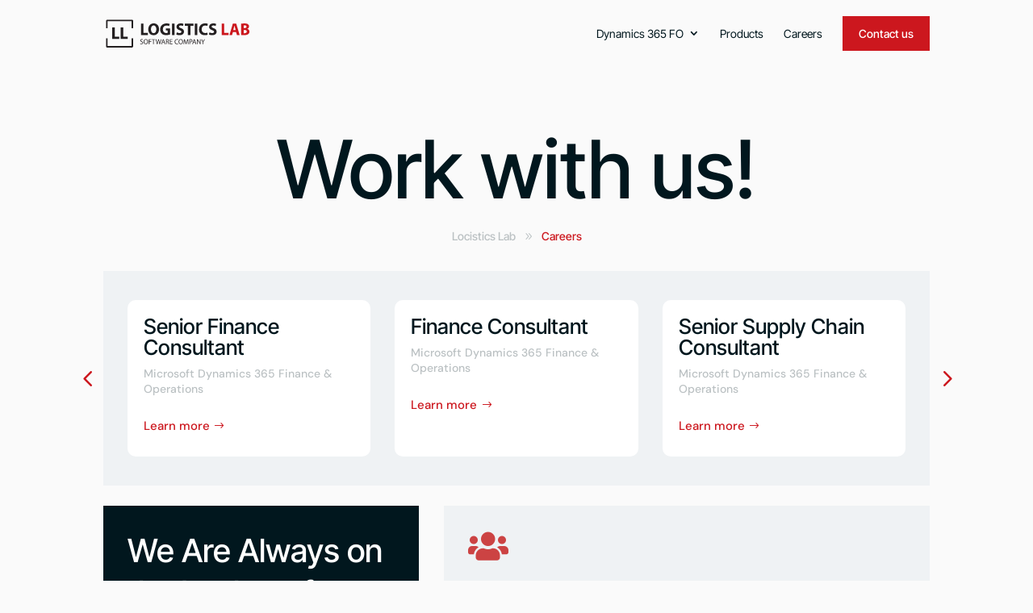

--- FILE ---
content_type: text/html; charset=utf-8
request_url: https://www.google.com/recaptcha/api2/anchor?ar=1&k=6LfxvowrAAAAAOHm9JYc_PXRwgJIDWha6lb5TNkI&co=aHR0cHM6Ly9sb2dpc3RpY3NsYWIuYmc6NDQz&hl=en&v=PoyoqOPhxBO7pBk68S4YbpHZ&theme=light&size=invisible&badge=inline&anchor-ms=20000&execute-ms=30000&cb=6q1duen82et2
body_size: 48759
content:
<!DOCTYPE HTML><html dir="ltr" lang="en"><head><meta http-equiv="Content-Type" content="text/html; charset=UTF-8">
<meta http-equiv="X-UA-Compatible" content="IE=edge">
<title>reCAPTCHA</title>
<style type="text/css">
/* cyrillic-ext */
@font-face {
  font-family: 'Roboto';
  font-style: normal;
  font-weight: 400;
  font-stretch: 100%;
  src: url(//fonts.gstatic.com/s/roboto/v48/KFO7CnqEu92Fr1ME7kSn66aGLdTylUAMa3GUBHMdazTgWw.woff2) format('woff2');
  unicode-range: U+0460-052F, U+1C80-1C8A, U+20B4, U+2DE0-2DFF, U+A640-A69F, U+FE2E-FE2F;
}
/* cyrillic */
@font-face {
  font-family: 'Roboto';
  font-style: normal;
  font-weight: 400;
  font-stretch: 100%;
  src: url(//fonts.gstatic.com/s/roboto/v48/KFO7CnqEu92Fr1ME7kSn66aGLdTylUAMa3iUBHMdazTgWw.woff2) format('woff2');
  unicode-range: U+0301, U+0400-045F, U+0490-0491, U+04B0-04B1, U+2116;
}
/* greek-ext */
@font-face {
  font-family: 'Roboto';
  font-style: normal;
  font-weight: 400;
  font-stretch: 100%;
  src: url(//fonts.gstatic.com/s/roboto/v48/KFO7CnqEu92Fr1ME7kSn66aGLdTylUAMa3CUBHMdazTgWw.woff2) format('woff2');
  unicode-range: U+1F00-1FFF;
}
/* greek */
@font-face {
  font-family: 'Roboto';
  font-style: normal;
  font-weight: 400;
  font-stretch: 100%;
  src: url(//fonts.gstatic.com/s/roboto/v48/KFO7CnqEu92Fr1ME7kSn66aGLdTylUAMa3-UBHMdazTgWw.woff2) format('woff2');
  unicode-range: U+0370-0377, U+037A-037F, U+0384-038A, U+038C, U+038E-03A1, U+03A3-03FF;
}
/* math */
@font-face {
  font-family: 'Roboto';
  font-style: normal;
  font-weight: 400;
  font-stretch: 100%;
  src: url(//fonts.gstatic.com/s/roboto/v48/KFO7CnqEu92Fr1ME7kSn66aGLdTylUAMawCUBHMdazTgWw.woff2) format('woff2');
  unicode-range: U+0302-0303, U+0305, U+0307-0308, U+0310, U+0312, U+0315, U+031A, U+0326-0327, U+032C, U+032F-0330, U+0332-0333, U+0338, U+033A, U+0346, U+034D, U+0391-03A1, U+03A3-03A9, U+03B1-03C9, U+03D1, U+03D5-03D6, U+03F0-03F1, U+03F4-03F5, U+2016-2017, U+2034-2038, U+203C, U+2040, U+2043, U+2047, U+2050, U+2057, U+205F, U+2070-2071, U+2074-208E, U+2090-209C, U+20D0-20DC, U+20E1, U+20E5-20EF, U+2100-2112, U+2114-2115, U+2117-2121, U+2123-214F, U+2190, U+2192, U+2194-21AE, U+21B0-21E5, U+21F1-21F2, U+21F4-2211, U+2213-2214, U+2216-22FF, U+2308-230B, U+2310, U+2319, U+231C-2321, U+2336-237A, U+237C, U+2395, U+239B-23B7, U+23D0, U+23DC-23E1, U+2474-2475, U+25AF, U+25B3, U+25B7, U+25BD, U+25C1, U+25CA, U+25CC, U+25FB, U+266D-266F, U+27C0-27FF, U+2900-2AFF, U+2B0E-2B11, U+2B30-2B4C, U+2BFE, U+3030, U+FF5B, U+FF5D, U+1D400-1D7FF, U+1EE00-1EEFF;
}
/* symbols */
@font-face {
  font-family: 'Roboto';
  font-style: normal;
  font-weight: 400;
  font-stretch: 100%;
  src: url(//fonts.gstatic.com/s/roboto/v48/KFO7CnqEu92Fr1ME7kSn66aGLdTylUAMaxKUBHMdazTgWw.woff2) format('woff2');
  unicode-range: U+0001-000C, U+000E-001F, U+007F-009F, U+20DD-20E0, U+20E2-20E4, U+2150-218F, U+2190, U+2192, U+2194-2199, U+21AF, U+21E6-21F0, U+21F3, U+2218-2219, U+2299, U+22C4-22C6, U+2300-243F, U+2440-244A, U+2460-24FF, U+25A0-27BF, U+2800-28FF, U+2921-2922, U+2981, U+29BF, U+29EB, U+2B00-2BFF, U+4DC0-4DFF, U+FFF9-FFFB, U+10140-1018E, U+10190-1019C, U+101A0, U+101D0-101FD, U+102E0-102FB, U+10E60-10E7E, U+1D2C0-1D2D3, U+1D2E0-1D37F, U+1F000-1F0FF, U+1F100-1F1AD, U+1F1E6-1F1FF, U+1F30D-1F30F, U+1F315, U+1F31C, U+1F31E, U+1F320-1F32C, U+1F336, U+1F378, U+1F37D, U+1F382, U+1F393-1F39F, U+1F3A7-1F3A8, U+1F3AC-1F3AF, U+1F3C2, U+1F3C4-1F3C6, U+1F3CA-1F3CE, U+1F3D4-1F3E0, U+1F3ED, U+1F3F1-1F3F3, U+1F3F5-1F3F7, U+1F408, U+1F415, U+1F41F, U+1F426, U+1F43F, U+1F441-1F442, U+1F444, U+1F446-1F449, U+1F44C-1F44E, U+1F453, U+1F46A, U+1F47D, U+1F4A3, U+1F4B0, U+1F4B3, U+1F4B9, U+1F4BB, U+1F4BF, U+1F4C8-1F4CB, U+1F4D6, U+1F4DA, U+1F4DF, U+1F4E3-1F4E6, U+1F4EA-1F4ED, U+1F4F7, U+1F4F9-1F4FB, U+1F4FD-1F4FE, U+1F503, U+1F507-1F50B, U+1F50D, U+1F512-1F513, U+1F53E-1F54A, U+1F54F-1F5FA, U+1F610, U+1F650-1F67F, U+1F687, U+1F68D, U+1F691, U+1F694, U+1F698, U+1F6AD, U+1F6B2, U+1F6B9-1F6BA, U+1F6BC, U+1F6C6-1F6CF, U+1F6D3-1F6D7, U+1F6E0-1F6EA, U+1F6F0-1F6F3, U+1F6F7-1F6FC, U+1F700-1F7FF, U+1F800-1F80B, U+1F810-1F847, U+1F850-1F859, U+1F860-1F887, U+1F890-1F8AD, U+1F8B0-1F8BB, U+1F8C0-1F8C1, U+1F900-1F90B, U+1F93B, U+1F946, U+1F984, U+1F996, U+1F9E9, U+1FA00-1FA6F, U+1FA70-1FA7C, U+1FA80-1FA89, U+1FA8F-1FAC6, U+1FACE-1FADC, U+1FADF-1FAE9, U+1FAF0-1FAF8, U+1FB00-1FBFF;
}
/* vietnamese */
@font-face {
  font-family: 'Roboto';
  font-style: normal;
  font-weight: 400;
  font-stretch: 100%;
  src: url(//fonts.gstatic.com/s/roboto/v48/KFO7CnqEu92Fr1ME7kSn66aGLdTylUAMa3OUBHMdazTgWw.woff2) format('woff2');
  unicode-range: U+0102-0103, U+0110-0111, U+0128-0129, U+0168-0169, U+01A0-01A1, U+01AF-01B0, U+0300-0301, U+0303-0304, U+0308-0309, U+0323, U+0329, U+1EA0-1EF9, U+20AB;
}
/* latin-ext */
@font-face {
  font-family: 'Roboto';
  font-style: normal;
  font-weight: 400;
  font-stretch: 100%;
  src: url(//fonts.gstatic.com/s/roboto/v48/KFO7CnqEu92Fr1ME7kSn66aGLdTylUAMa3KUBHMdazTgWw.woff2) format('woff2');
  unicode-range: U+0100-02BA, U+02BD-02C5, U+02C7-02CC, U+02CE-02D7, U+02DD-02FF, U+0304, U+0308, U+0329, U+1D00-1DBF, U+1E00-1E9F, U+1EF2-1EFF, U+2020, U+20A0-20AB, U+20AD-20C0, U+2113, U+2C60-2C7F, U+A720-A7FF;
}
/* latin */
@font-face {
  font-family: 'Roboto';
  font-style: normal;
  font-weight: 400;
  font-stretch: 100%;
  src: url(//fonts.gstatic.com/s/roboto/v48/KFO7CnqEu92Fr1ME7kSn66aGLdTylUAMa3yUBHMdazQ.woff2) format('woff2');
  unicode-range: U+0000-00FF, U+0131, U+0152-0153, U+02BB-02BC, U+02C6, U+02DA, U+02DC, U+0304, U+0308, U+0329, U+2000-206F, U+20AC, U+2122, U+2191, U+2193, U+2212, U+2215, U+FEFF, U+FFFD;
}
/* cyrillic-ext */
@font-face {
  font-family: 'Roboto';
  font-style: normal;
  font-weight: 500;
  font-stretch: 100%;
  src: url(//fonts.gstatic.com/s/roboto/v48/KFO7CnqEu92Fr1ME7kSn66aGLdTylUAMa3GUBHMdazTgWw.woff2) format('woff2');
  unicode-range: U+0460-052F, U+1C80-1C8A, U+20B4, U+2DE0-2DFF, U+A640-A69F, U+FE2E-FE2F;
}
/* cyrillic */
@font-face {
  font-family: 'Roboto';
  font-style: normal;
  font-weight: 500;
  font-stretch: 100%;
  src: url(//fonts.gstatic.com/s/roboto/v48/KFO7CnqEu92Fr1ME7kSn66aGLdTylUAMa3iUBHMdazTgWw.woff2) format('woff2');
  unicode-range: U+0301, U+0400-045F, U+0490-0491, U+04B0-04B1, U+2116;
}
/* greek-ext */
@font-face {
  font-family: 'Roboto';
  font-style: normal;
  font-weight: 500;
  font-stretch: 100%;
  src: url(//fonts.gstatic.com/s/roboto/v48/KFO7CnqEu92Fr1ME7kSn66aGLdTylUAMa3CUBHMdazTgWw.woff2) format('woff2');
  unicode-range: U+1F00-1FFF;
}
/* greek */
@font-face {
  font-family: 'Roboto';
  font-style: normal;
  font-weight: 500;
  font-stretch: 100%;
  src: url(//fonts.gstatic.com/s/roboto/v48/KFO7CnqEu92Fr1ME7kSn66aGLdTylUAMa3-UBHMdazTgWw.woff2) format('woff2');
  unicode-range: U+0370-0377, U+037A-037F, U+0384-038A, U+038C, U+038E-03A1, U+03A3-03FF;
}
/* math */
@font-face {
  font-family: 'Roboto';
  font-style: normal;
  font-weight: 500;
  font-stretch: 100%;
  src: url(//fonts.gstatic.com/s/roboto/v48/KFO7CnqEu92Fr1ME7kSn66aGLdTylUAMawCUBHMdazTgWw.woff2) format('woff2');
  unicode-range: U+0302-0303, U+0305, U+0307-0308, U+0310, U+0312, U+0315, U+031A, U+0326-0327, U+032C, U+032F-0330, U+0332-0333, U+0338, U+033A, U+0346, U+034D, U+0391-03A1, U+03A3-03A9, U+03B1-03C9, U+03D1, U+03D5-03D6, U+03F0-03F1, U+03F4-03F5, U+2016-2017, U+2034-2038, U+203C, U+2040, U+2043, U+2047, U+2050, U+2057, U+205F, U+2070-2071, U+2074-208E, U+2090-209C, U+20D0-20DC, U+20E1, U+20E5-20EF, U+2100-2112, U+2114-2115, U+2117-2121, U+2123-214F, U+2190, U+2192, U+2194-21AE, U+21B0-21E5, U+21F1-21F2, U+21F4-2211, U+2213-2214, U+2216-22FF, U+2308-230B, U+2310, U+2319, U+231C-2321, U+2336-237A, U+237C, U+2395, U+239B-23B7, U+23D0, U+23DC-23E1, U+2474-2475, U+25AF, U+25B3, U+25B7, U+25BD, U+25C1, U+25CA, U+25CC, U+25FB, U+266D-266F, U+27C0-27FF, U+2900-2AFF, U+2B0E-2B11, U+2B30-2B4C, U+2BFE, U+3030, U+FF5B, U+FF5D, U+1D400-1D7FF, U+1EE00-1EEFF;
}
/* symbols */
@font-face {
  font-family: 'Roboto';
  font-style: normal;
  font-weight: 500;
  font-stretch: 100%;
  src: url(//fonts.gstatic.com/s/roboto/v48/KFO7CnqEu92Fr1ME7kSn66aGLdTylUAMaxKUBHMdazTgWw.woff2) format('woff2');
  unicode-range: U+0001-000C, U+000E-001F, U+007F-009F, U+20DD-20E0, U+20E2-20E4, U+2150-218F, U+2190, U+2192, U+2194-2199, U+21AF, U+21E6-21F0, U+21F3, U+2218-2219, U+2299, U+22C4-22C6, U+2300-243F, U+2440-244A, U+2460-24FF, U+25A0-27BF, U+2800-28FF, U+2921-2922, U+2981, U+29BF, U+29EB, U+2B00-2BFF, U+4DC0-4DFF, U+FFF9-FFFB, U+10140-1018E, U+10190-1019C, U+101A0, U+101D0-101FD, U+102E0-102FB, U+10E60-10E7E, U+1D2C0-1D2D3, U+1D2E0-1D37F, U+1F000-1F0FF, U+1F100-1F1AD, U+1F1E6-1F1FF, U+1F30D-1F30F, U+1F315, U+1F31C, U+1F31E, U+1F320-1F32C, U+1F336, U+1F378, U+1F37D, U+1F382, U+1F393-1F39F, U+1F3A7-1F3A8, U+1F3AC-1F3AF, U+1F3C2, U+1F3C4-1F3C6, U+1F3CA-1F3CE, U+1F3D4-1F3E0, U+1F3ED, U+1F3F1-1F3F3, U+1F3F5-1F3F7, U+1F408, U+1F415, U+1F41F, U+1F426, U+1F43F, U+1F441-1F442, U+1F444, U+1F446-1F449, U+1F44C-1F44E, U+1F453, U+1F46A, U+1F47D, U+1F4A3, U+1F4B0, U+1F4B3, U+1F4B9, U+1F4BB, U+1F4BF, U+1F4C8-1F4CB, U+1F4D6, U+1F4DA, U+1F4DF, U+1F4E3-1F4E6, U+1F4EA-1F4ED, U+1F4F7, U+1F4F9-1F4FB, U+1F4FD-1F4FE, U+1F503, U+1F507-1F50B, U+1F50D, U+1F512-1F513, U+1F53E-1F54A, U+1F54F-1F5FA, U+1F610, U+1F650-1F67F, U+1F687, U+1F68D, U+1F691, U+1F694, U+1F698, U+1F6AD, U+1F6B2, U+1F6B9-1F6BA, U+1F6BC, U+1F6C6-1F6CF, U+1F6D3-1F6D7, U+1F6E0-1F6EA, U+1F6F0-1F6F3, U+1F6F7-1F6FC, U+1F700-1F7FF, U+1F800-1F80B, U+1F810-1F847, U+1F850-1F859, U+1F860-1F887, U+1F890-1F8AD, U+1F8B0-1F8BB, U+1F8C0-1F8C1, U+1F900-1F90B, U+1F93B, U+1F946, U+1F984, U+1F996, U+1F9E9, U+1FA00-1FA6F, U+1FA70-1FA7C, U+1FA80-1FA89, U+1FA8F-1FAC6, U+1FACE-1FADC, U+1FADF-1FAE9, U+1FAF0-1FAF8, U+1FB00-1FBFF;
}
/* vietnamese */
@font-face {
  font-family: 'Roboto';
  font-style: normal;
  font-weight: 500;
  font-stretch: 100%;
  src: url(//fonts.gstatic.com/s/roboto/v48/KFO7CnqEu92Fr1ME7kSn66aGLdTylUAMa3OUBHMdazTgWw.woff2) format('woff2');
  unicode-range: U+0102-0103, U+0110-0111, U+0128-0129, U+0168-0169, U+01A0-01A1, U+01AF-01B0, U+0300-0301, U+0303-0304, U+0308-0309, U+0323, U+0329, U+1EA0-1EF9, U+20AB;
}
/* latin-ext */
@font-face {
  font-family: 'Roboto';
  font-style: normal;
  font-weight: 500;
  font-stretch: 100%;
  src: url(//fonts.gstatic.com/s/roboto/v48/KFO7CnqEu92Fr1ME7kSn66aGLdTylUAMa3KUBHMdazTgWw.woff2) format('woff2');
  unicode-range: U+0100-02BA, U+02BD-02C5, U+02C7-02CC, U+02CE-02D7, U+02DD-02FF, U+0304, U+0308, U+0329, U+1D00-1DBF, U+1E00-1E9F, U+1EF2-1EFF, U+2020, U+20A0-20AB, U+20AD-20C0, U+2113, U+2C60-2C7F, U+A720-A7FF;
}
/* latin */
@font-face {
  font-family: 'Roboto';
  font-style: normal;
  font-weight: 500;
  font-stretch: 100%;
  src: url(//fonts.gstatic.com/s/roboto/v48/KFO7CnqEu92Fr1ME7kSn66aGLdTylUAMa3yUBHMdazQ.woff2) format('woff2');
  unicode-range: U+0000-00FF, U+0131, U+0152-0153, U+02BB-02BC, U+02C6, U+02DA, U+02DC, U+0304, U+0308, U+0329, U+2000-206F, U+20AC, U+2122, U+2191, U+2193, U+2212, U+2215, U+FEFF, U+FFFD;
}
/* cyrillic-ext */
@font-face {
  font-family: 'Roboto';
  font-style: normal;
  font-weight: 900;
  font-stretch: 100%;
  src: url(//fonts.gstatic.com/s/roboto/v48/KFO7CnqEu92Fr1ME7kSn66aGLdTylUAMa3GUBHMdazTgWw.woff2) format('woff2');
  unicode-range: U+0460-052F, U+1C80-1C8A, U+20B4, U+2DE0-2DFF, U+A640-A69F, U+FE2E-FE2F;
}
/* cyrillic */
@font-face {
  font-family: 'Roboto';
  font-style: normal;
  font-weight: 900;
  font-stretch: 100%;
  src: url(//fonts.gstatic.com/s/roboto/v48/KFO7CnqEu92Fr1ME7kSn66aGLdTylUAMa3iUBHMdazTgWw.woff2) format('woff2');
  unicode-range: U+0301, U+0400-045F, U+0490-0491, U+04B0-04B1, U+2116;
}
/* greek-ext */
@font-face {
  font-family: 'Roboto';
  font-style: normal;
  font-weight: 900;
  font-stretch: 100%;
  src: url(//fonts.gstatic.com/s/roboto/v48/KFO7CnqEu92Fr1ME7kSn66aGLdTylUAMa3CUBHMdazTgWw.woff2) format('woff2');
  unicode-range: U+1F00-1FFF;
}
/* greek */
@font-face {
  font-family: 'Roboto';
  font-style: normal;
  font-weight: 900;
  font-stretch: 100%;
  src: url(//fonts.gstatic.com/s/roboto/v48/KFO7CnqEu92Fr1ME7kSn66aGLdTylUAMa3-UBHMdazTgWw.woff2) format('woff2');
  unicode-range: U+0370-0377, U+037A-037F, U+0384-038A, U+038C, U+038E-03A1, U+03A3-03FF;
}
/* math */
@font-face {
  font-family: 'Roboto';
  font-style: normal;
  font-weight: 900;
  font-stretch: 100%;
  src: url(//fonts.gstatic.com/s/roboto/v48/KFO7CnqEu92Fr1ME7kSn66aGLdTylUAMawCUBHMdazTgWw.woff2) format('woff2');
  unicode-range: U+0302-0303, U+0305, U+0307-0308, U+0310, U+0312, U+0315, U+031A, U+0326-0327, U+032C, U+032F-0330, U+0332-0333, U+0338, U+033A, U+0346, U+034D, U+0391-03A1, U+03A3-03A9, U+03B1-03C9, U+03D1, U+03D5-03D6, U+03F0-03F1, U+03F4-03F5, U+2016-2017, U+2034-2038, U+203C, U+2040, U+2043, U+2047, U+2050, U+2057, U+205F, U+2070-2071, U+2074-208E, U+2090-209C, U+20D0-20DC, U+20E1, U+20E5-20EF, U+2100-2112, U+2114-2115, U+2117-2121, U+2123-214F, U+2190, U+2192, U+2194-21AE, U+21B0-21E5, U+21F1-21F2, U+21F4-2211, U+2213-2214, U+2216-22FF, U+2308-230B, U+2310, U+2319, U+231C-2321, U+2336-237A, U+237C, U+2395, U+239B-23B7, U+23D0, U+23DC-23E1, U+2474-2475, U+25AF, U+25B3, U+25B7, U+25BD, U+25C1, U+25CA, U+25CC, U+25FB, U+266D-266F, U+27C0-27FF, U+2900-2AFF, U+2B0E-2B11, U+2B30-2B4C, U+2BFE, U+3030, U+FF5B, U+FF5D, U+1D400-1D7FF, U+1EE00-1EEFF;
}
/* symbols */
@font-face {
  font-family: 'Roboto';
  font-style: normal;
  font-weight: 900;
  font-stretch: 100%;
  src: url(//fonts.gstatic.com/s/roboto/v48/KFO7CnqEu92Fr1ME7kSn66aGLdTylUAMaxKUBHMdazTgWw.woff2) format('woff2');
  unicode-range: U+0001-000C, U+000E-001F, U+007F-009F, U+20DD-20E0, U+20E2-20E4, U+2150-218F, U+2190, U+2192, U+2194-2199, U+21AF, U+21E6-21F0, U+21F3, U+2218-2219, U+2299, U+22C4-22C6, U+2300-243F, U+2440-244A, U+2460-24FF, U+25A0-27BF, U+2800-28FF, U+2921-2922, U+2981, U+29BF, U+29EB, U+2B00-2BFF, U+4DC0-4DFF, U+FFF9-FFFB, U+10140-1018E, U+10190-1019C, U+101A0, U+101D0-101FD, U+102E0-102FB, U+10E60-10E7E, U+1D2C0-1D2D3, U+1D2E0-1D37F, U+1F000-1F0FF, U+1F100-1F1AD, U+1F1E6-1F1FF, U+1F30D-1F30F, U+1F315, U+1F31C, U+1F31E, U+1F320-1F32C, U+1F336, U+1F378, U+1F37D, U+1F382, U+1F393-1F39F, U+1F3A7-1F3A8, U+1F3AC-1F3AF, U+1F3C2, U+1F3C4-1F3C6, U+1F3CA-1F3CE, U+1F3D4-1F3E0, U+1F3ED, U+1F3F1-1F3F3, U+1F3F5-1F3F7, U+1F408, U+1F415, U+1F41F, U+1F426, U+1F43F, U+1F441-1F442, U+1F444, U+1F446-1F449, U+1F44C-1F44E, U+1F453, U+1F46A, U+1F47D, U+1F4A3, U+1F4B0, U+1F4B3, U+1F4B9, U+1F4BB, U+1F4BF, U+1F4C8-1F4CB, U+1F4D6, U+1F4DA, U+1F4DF, U+1F4E3-1F4E6, U+1F4EA-1F4ED, U+1F4F7, U+1F4F9-1F4FB, U+1F4FD-1F4FE, U+1F503, U+1F507-1F50B, U+1F50D, U+1F512-1F513, U+1F53E-1F54A, U+1F54F-1F5FA, U+1F610, U+1F650-1F67F, U+1F687, U+1F68D, U+1F691, U+1F694, U+1F698, U+1F6AD, U+1F6B2, U+1F6B9-1F6BA, U+1F6BC, U+1F6C6-1F6CF, U+1F6D3-1F6D7, U+1F6E0-1F6EA, U+1F6F0-1F6F3, U+1F6F7-1F6FC, U+1F700-1F7FF, U+1F800-1F80B, U+1F810-1F847, U+1F850-1F859, U+1F860-1F887, U+1F890-1F8AD, U+1F8B0-1F8BB, U+1F8C0-1F8C1, U+1F900-1F90B, U+1F93B, U+1F946, U+1F984, U+1F996, U+1F9E9, U+1FA00-1FA6F, U+1FA70-1FA7C, U+1FA80-1FA89, U+1FA8F-1FAC6, U+1FACE-1FADC, U+1FADF-1FAE9, U+1FAF0-1FAF8, U+1FB00-1FBFF;
}
/* vietnamese */
@font-face {
  font-family: 'Roboto';
  font-style: normal;
  font-weight: 900;
  font-stretch: 100%;
  src: url(//fonts.gstatic.com/s/roboto/v48/KFO7CnqEu92Fr1ME7kSn66aGLdTylUAMa3OUBHMdazTgWw.woff2) format('woff2');
  unicode-range: U+0102-0103, U+0110-0111, U+0128-0129, U+0168-0169, U+01A0-01A1, U+01AF-01B0, U+0300-0301, U+0303-0304, U+0308-0309, U+0323, U+0329, U+1EA0-1EF9, U+20AB;
}
/* latin-ext */
@font-face {
  font-family: 'Roboto';
  font-style: normal;
  font-weight: 900;
  font-stretch: 100%;
  src: url(//fonts.gstatic.com/s/roboto/v48/KFO7CnqEu92Fr1ME7kSn66aGLdTylUAMa3KUBHMdazTgWw.woff2) format('woff2');
  unicode-range: U+0100-02BA, U+02BD-02C5, U+02C7-02CC, U+02CE-02D7, U+02DD-02FF, U+0304, U+0308, U+0329, U+1D00-1DBF, U+1E00-1E9F, U+1EF2-1EFF, U+2020, U+20A0-20AB, U+20AD-20C0, U+2113, U+2C60-2C7F, U+A720-A7FF;
}
/* latin */
@font-face {
  font-family: 'Roboto';
  font-style: normal;
  font-weight: 900;
  font-stretch: 100%;
  src: url(//fonts.gstatic.com/s/roboto/v48/KFO7CnqEu92Fr1ME7kSn66aGLdTylUAMa3yUBHMdazQ.woff2) format('woff2');
  unicode-range: U+0000-00FF, U+0131, U+0152-0153, U+02BB-02BC, U+02C6, U+02DA, U+02DC, U+0304, U+0308, U+0329, U+2000-206F, U+20AC, U+2122, U+2191, U+2193, U+2212, U+2215, U+FEFF, U+FFFD;
}

</style>
<link rel="stylesheet" type="text/css" href="https://www.gstatic.com/recaptcha/releases/PoyoqOPhxBO7pBk68S4YbpHZ/styles__ltr.css">
<script nonce="pzUyhvj4VPZmDDMRUTib9Q" type="text/javascript">window['__recaptcha_api'] = 'https://www.google.com/recaptcha/api2/';</script>
<script type="text/javascript" src="https://www.gstatic.com/recaptcha/releases/PoyoqOPhxBO7pBk68S4YbpHZ/recaptcha__en.js" nonce="pzUyhvj4VPZmDDMRUTib9Q">
      
    </script></head>
<body><div id="rc-anchor-alert" class="rc-anchor-alert"></div>
<input type="hidden" id="recaptcha-token" value="[base64]">
<script type="text/javascript" nonce="pzUyhvj4VPZmDDMRUTib9Q">
      recaptcha.anchor.Main.init("[\x22ainput\x22,[\x22bgdata\x22,\x22\x22,\[base64]/[base64]/[base64]/[base64]/[base64]/UltsKytdPUU6KEU8MjA0OD9SW2wrK109RT4+NnwxOTI6KChFJjY0NTEyKT09NTUyOTYmJk0rMTxjLmxlbmd0aCYmKGMuY2hhckNvZGVBdChNKzEpJjY0NTEyKT09NTYzMjA/[base64]/[base64]/[base64]/[base64]/[base64]/[base64]/[base64]\x22,\[base64]\x22,\x22eXrCj8ORwr/Ds8KIFGvDr8OdwpXCtUplTFLCisO/FcKYGXfDq8OxEsOROn/DmsOdDcKwcRPDi8KSC8ODw7wIw4lGwrbCisOGB8K0w54cw4paQV/CqsO/U8KpwrDCusO/woN9w4PCq8OhZUo1wqfDmcO0wrBDw4nDtMKXw68BwoDCukDDondhHAdTw6kywq/ClX7CgSTCkG1PdUEcWMOaEMOxwoHClD/Dlw3CnsOoR2U8e8KtdjExw7sXR2R/wrglwoTCnMKhw7XDtcOWQzRGw6/CnsOxw6NeM8K5NirCqsOnw5ggwqI/[base64]/CikTDgRAWw7BFGMOdwrtjw5rCu2RVw6HDqcKlwqhEMcKlwr3Cg1/DhMKJw6ZAPDoVwrDCtcOewqPCuh85SWkZHXPCp8K8woXCuMOywr5Uw6Ilw4/CisOZw7V1U1/CvELDgnBfbn/DpcKoA8KMC0JOw7/[base64]/w6QlN8OFwqQRBD3Dr8K/QsOAw4nDjsOcwqLCtA/DqsOHw6JTH8ORdsO6fA7CpjTCgMKQOk7Dk8KKA8KuAUjDtsO8OBcJw4PDjsKfKMOmIkzCmAvDiMK6wrLDmFkdWEg/wrk9wp02w5zCsUjDvcKewpLDjwQCPB0Pwp8/Ihc2WxjCgMObBsKOJ0VSJCbDgsKLOEfDs8Khd17DqsO+N8OpwoMZwr4aXijCosKSwrPCgMOOw7nDrMOfw5bChMOQwr/CmsOWRsO3RxDDgE7CvsOQScOEwpgdWQ91CSXDniUieG7CjS0uw6MCfVhwFsKdwpHDhcOEwq7Cq07DuGLCjHZUXMOFcsKgwplcNEvCml1hw5ZqwozCkDlwwqvCuRTDj3I4VyzDoS/DkSZ2w5IFfcK9AMKMPUvDqcOZwoHCk8KOwrfDkcOcD8KfesOXwolgwo3Di8KSwrYDwrDDiMKXFnXCjhcvwoHDryTCr2PCqcKqwqM+wpXCvHTCmid8NcOgw4/CssOOEiLCgMOHwrUtw4bCljPCoMOwbMO9wqfDpsK8wpUkJsOUKMOaw4PDujTClcOswr/[base64]/[base64]/[base64]/[base64]/w6nCnzlzdl3Dsg7CuMKmwqkJwpsEAhRzUcKMwrNzw5dUw4VITw0zXsOLwpBrw5fDtsO7A8O2UX1XesOUPDteXhvDp8OoFMOnNcOGXcKpw4LCm8O6w7sww4YPw4TCkVJ5eWhswrjDucKFwoxiw5YBdEoEw7/Du2PDssOEX2zCq8Odw5XCkjfCm3DDvcKwAMO/bsOSasKWwpJpwqVFEmPCr8OTVMOjPxJ4fcKCPMKbw6rCiMO9w71qQFrCrsOswptFV8Kcw5XDp3XDumhDwosEw74cwoTCsn5Pw57Dsl7DosOubns3GFckw5rDg2kQw5ppKQoNch0KwrFTw7XChwzDnQ3CqW1Vw5cawrcjw417T8KCLW/[base64]/Du2XDoErCnWVVLi0pwpdUOiHCt0g0NsOTwooyacKvw6hbwrVyw4DCq8K3wqHClAPDiVXDrid0w6ktwp7DmMOxw5nCkhYEwq/[base64]/DiMOUwqNQe38kw5zDmU5dUFjCpMOrJzMywpTDncKcwogcR8OFHmVhO8KxGcOwwonCtsKzRMKkwq/DtMO2QcKVPsOUbQZtw4FNax8fY8OGelxucR/CrsOkw6FTb2oqZMOww6DCvHRcID8FJcKWw4DCk8OjwqrDmsK2KMO7w6PDicOReEHCn8ORw4jCsMKEwq0NXcOowpjCjm/DmiHCtMKHw6HCm1vDk2l2IWwNw7M0C8OiYMKkw6FWw4ATwpbDicOWw4QWw6zDtGAWw7dRZMKBJznDrgtew7tEwqIoazfDrFczw7EKM8O+wpc0ScKDwrFVwqJTZMKnTCwsJ8KEA8O4eUELw6F/[base64]/[base64]/[base64]/DtjMRw7kpw7TDvcKNw4lOwoBrw67CjMO2wpEzw6Nlw6hUw67DgcKswoTDgSrCo8O2JGzCpF/DozjCuyrDjcOLOMOmQsO8w6DCpcODegXChcK7w44BPzzCjcOfR8OUGsOnT8KvaEbCqFPCqgDDszAxHVccOFZ/w7Iiw7/CmBXDj8KDc28if3/DscKMw5IMw4JgdwzCi8Ozwr3DucKFw5bCgQ3Cv8OYw60Xw6fDlcOsw5k1PyjDv8KiVMK0BcK5d8KlG8KZdcKjVlhGYx7Dk1/CgMKrEUbDvMO6wqvCuMOBw6rCkSXCnBw+w7bCmlwJXxnDuXwyw7bCh33DszAheBXDphsiE8Kbw6Q5eVPCrcOhcMOvwp/CjcKWwrbCs8OEw70QwodawqfCqC01E0UjCsKpwrt2w7JQwq8mwo7CsMOfGcKKe8Ova19IclNDwoVgKsOwF8OeU8KEw5Ajwplzw7vCnDQIVsK6w5DCm8OFwqYmwp3CgHjDsMOAWMKFCnMMUkPDq8Okw5vCq8OZwo3CrBjChDMLwo0JfMKhwrTDpTLClcK1b8Kbei/DjsOCUG5UwpPDsMKnbnfCuSwFw6nDv1MjIVNyGFxEwpVlOxIbw7fCgih/[base64]/Cvg3DkMKvw7vCqj7Ck8OhFS/[base64]/Do8K6w43ClQExMkoqwpQrw7HCoWQsPUPCryTDmMO2w7XCim7CncOpDnnCo8KjXAzDmsO3w5Bac8OQw7fCmmDDscOjEsKze8OUw4TDiEjCjMOTGsOSw6rDpgJew5RJVMO3wpfDg2IdwoMewoDCqETDogxaw5/DjEvDjx0oVMKhZxjCmVskMMODLyg+IMKHS8KYE03Dkg7Dt8OmGltiwq4HwqZCL8Ohw7DCpsKAFSLCksOTwrcEw6kBw51aQz7DtsOiwqgyw6TDsR/CgWDCncOxP8O7ag1UAgJfw7HCoE4PwprCr8OXwr7DtmdTMVbDoMObK8Kqw6VGeVhfEsOkNMOVMyxhVn3DvsO3dFh9woJbwqoVGMKDw5rDv8OvDcKpw6ENTcKaw7zCo3/DqQ9CIV50dMOrwrEzw6B2I30Iw6bCoWfCocOnIsOkWT7DjcKrw5EYw4IOecOIcHXDiFjCusOvwo9Kd8KsSmIWw7HCmMOrwp9pwq7DtsKqccOlEAl/w5RsPVV5wpZ/wpTCiwbClQfDmcKBw6PDnsK4dD7DoMKXV0dow5XCuRwBwqxiHSl8wpXDlcOZw6DCjsKcYMOFw63Cj8O9W8K4YMOUJsKMwoQqFsONCsK9N8OMNmfCqVbCj3PCsMOKGArCp8K+YF7DtsO5JMKeScKDEcOlwp/DjGjDi8Otwow2DcKhbMOGL0oVfsOHw5HCrMKOwqAYwoLDhAjCmcOGNjrDn8KnSgdswpHCmsKdwqocw4fCoBvCqsOrw4x4wrHCmMKkFMK5w584eVoQJnLDh8O3BMKCwqvCpyfDqMKiwprCkMKIwpzDoC0aAD/[base64]/ClsOMwqgbcmLDpMOtEjPCnUhqwoHDh8Kmwq7Dj8KzSjYsPBNSO1MKREnDoMOADhoYwobDoVbCqcOvPW8KwogvwqsAwrnDsMKswoRBQ2sJJMO8Ziw9wo0kf8KhAjrCq8O1w7EWwrzDscOJQMK+wqrCuQjDsXpbw5DCp8OLw7vCtw/DoMOHw47DvsOEDcO+ZcKtTcKdw4rDtMKIO8OUw5LCgcOfw4l4WEbCt0vDpkcyw5VHPcKWwpBqFMK1wrUtP8OEAcKiwr5bw7wiV1TCtsOrZmnCq1/Dp0PCu8KMMcKHwrYIwpfCmglgIUx3w4sUwrp+aMKBVnLDgBJPUGvDjsKXwoVFX8K/TcKmwp4HSMOpw7BvNWcewpLDn8KJOVjDg8OfwoXDh8K9AAB9w5NKHjNzCQfDkyNLZ15Wwo7Dr1d5UEBNDcOxwqPDqsODwozCvXtxNHHCkcOWCsKEFcO/w7nCiRU4w5sXU3fDo05jwq/DmQ1Fw5PDmwDDrsOoDcKtwoUKw7JSw4QHwoRew4Blw4LDqm0EU8OjLMKxCQ3Cn2DCkzomUiE0woAjw6Eww4oyw4BTw5XCpcKxbcK/wq3CnUJCw74CwpvChislwptew4XCm8OcNS3CshxlEsObwoFHw5ZIw43CtUXDncO1w6cjNh55woQLw492w4oCKH90wrXDr8KDVcOowrPCu3E/w6I/eB51w4zCtMK2wqxLw4TDtzQlw6vDtCZQTsORTMO6w7PCvGRGwrDDizIURHHCtDpJw7A6w6bDtj9AwqljMCPDjMK4wprCgmXDrMKbwrUfRsKZRcKfUj4gwqPDjCvCkMKRXQhIZwE+ZCbCmjAoRVR7w745ZEYTccKqwpcEwqTCpcO5w5vDpMOePyIdw4zCtsKHEFoRw7/DsXodUMKgB1JkaCjDmcOFw7HCk8OHFMKqcX1/w4UDCSzDn8KwZGLChMOCMsKWeVXClsKLDR0GOsO1aHvCo8OQbMKWwqbChgFOwr/Cpn8IPMOMF8OlUHktwoTDlTBVw5YFEh01MGFQN8KPbWQxw7gIw5fCrAwrcAXCvSHDkcKaeF8Tw51/[base64]/[base64]/Ck1Eqw6TDisOmwpvDl3oTw4fDkVAkUkR/w6FsA8KGwpDCqWHCgXrDtMObw4U4woFgd8Ovw4LCnAI8wr9BAlNFwqBqKlRhdEB3wrk2UcKZM8KiBm1VRcKuaQPCrXrCiyXDscKMwrHCq8KFwo9IwqEaSMOdasO0GwonwpFywr1RAT/Dt8ODDmliw5bDsTjCsyTCqUvCslLDl8Oiw4dywoF5w6YrRhvCsiLDqRHDv8KPWj4FacOaXmF4YmLDuGgSTjHChlJqL8OTwrs8KjszTBzDsMK1M1FwwoLCtBHDvMKcw7ITFXnClcKLCnPDlmUoD8KBZFQYw7nDk1HDiMK6w4N+w4NMfsOFe3bDqsKBw4E2An/Di8KAMivDjcKTQ8OKwo/CgBUhwpDCoF4dw50hFMOLGVfCgWjDlQTCqsKqHsKOwr0Ad8OKM8KDLsKHNcKOagvCuH99V8K7JsKAchY0wq7DisO3wo0jKcO5VlzDp8OQw7vCj0E2NsOQwodewoIIw7TCqUM4GsK1wrFIOsO/[base64]/[base64]/AzYvWCTCqSkMw4sXQsOpw5vDuCsrwoU0w6DCiAjCtHbDulnDksKVw55jH8KuQ8KNw5pow4HDkhHDhcOPw7nCscOPVcKrB8OrLisBwr/CtSDDmhHDg1RIw41Fw4PCksOMw7RXMMKXWcOmwrnDhsKoXsKNw6HCgx/ChUXCpXvCp2R3w7lzdMKUwrdLYEwMwpXDtUF9cwPDhAjChsOxdwdTw7PCrznDu24sw5N1wpTCj8OQwpB4ccK1AMKvX8O9w4guwq7CkzMVJcKgPMKow4jDnMKOwqPDvsK8XsKvw5bCn8Orw6/CpsKTw4A1woxiaAM2ecKFw6bDhsO/Pn5UVnJHw4wvOBfCt8OVGsO7w53DgsODw7/Dv8KxO8O2XBbCoMKNRcOQfzzDusKZwod3wojDhcO6w6vDhSPCsnLDjcKwGSHDlVTCk1F6woTCmcOqw7kVwq/CkcKLS8K4wq3Cj8KfwrZ1ccKPw6LDhwHDgHvDsCfDuzzDvcOvUcKSwoTDmsOxwp7DgcORw6DDpGrCpsOCLMOVfkfCosOrMsOfw7EFAGN5B8OnAsKScxAfLULDgMKow5fCo8Oww5l0w4EFZDHDkGHDgGzDm8O2wprDv1AIwrlDDT45w5/Drj/CtA87C1DDkyVJw5nDtF7Cp8O8worDiS3CnMOsw6Q5w4pswpkYwq7DucOLwovCjiFWTyFtdUQKwp7DpcKiwovCs8Knw6jCik/CtxAVbz5scMK4J2LCgQIHw6vCucKpL8OewpZ8O8KBwqXCn8Kqwo8Cw5HDtsKww43Dq8KwE8KSWBDDnMKLw4rCmmDDhG3DisOowo/DgBkOw7s2w7wawpzDrcOEVTxoeBrDp8KePQ3CpsKSw5vCm1IUw6vCiFXDscKBw67CuBLCrisFJ10sw5fCs0HCpkBFV8OXwqQKGjDDrR0KTsOJw4DDkkhcwqzCssOVNxjCknTDosOVZsOYWknDk8OvJjQxZm4ycWl/wrTCrgjCoi5ew7bDsh3Cj1ojXcKdwrnDg0jDnHgFw4zDg8OdHlbCksOQRsOqMnoBazTDgA9wwqIZwrPDvgPDsCAQwrzDtsOzVcKAKsO2wqnDgMKiw5RBBMOSCcKfInTCjQ3Dh0I8GSbCr8K4wowIf2w4wrnDgkkaRTzClGkXG8KPeG4Hw7/Cr3/DpgYrw4Mrwrt6IW7Dj8OGCAo4BTt0w4TDiyVswqnDusKwch3CgcKpwqzDmBLDszzCisKwwrvCi8OPw4gYdsKlw4nCoGzChnPDslLClCRewrdqw5XDoQ/DgzI5AMKcQ8KjwrhEw5xbDgrCmFJlw5AJDMO5KQl2w48fwodtwpNJw4rDisOUw6/DicKCw7kHw5tQwpfDqMKhXQfDssO/J8OvwqhNUMOfZ14swqMGw7jCg8K3IA9Iwrd7wp/CvxIWw7INQw9FLsKhPiXCoMO/wpjDlmrCqB8aYjwfBcKiE8OhwrvCuXt9NVDDq8OjD8OXZQRJNB9bw53CuGYoSFMow4HCuMOCw7hZwoDDjmUUHgpSwq7DlTNFwqbDjMOOwo9aw68ocyPCtMKTKMODw5sze8Oxw6lbMifCoMOGIsOTR8OsVS/CsVXCnxrDg23Cl8KeJMKZcMOESmnCpmPDnE7ClMOgwrDCoMKFw6cQfMOLw4tqHivDlVHCkEXCjVXDqxNpeFXDlcOVw5TDo8KSwq/ChmJ1aijCjVxfdMK/w7jCnMKmwoHColnDvBgcc1AjAUhIcX/[base64]/Du8OGCsKFLMO/A2UKVBZnwqnCrsOtwqdqB8KnwqQ3w4JKw4/CjMOCSy9BAAPCiMOJw77DkmfDjMOjE8KoJsKeAkHDqsOsPMOAGsOZbzzDpyx9eXLCpsOoNcKDw5XCgcKzAMKYwpcWw6ghw6DCkD9/[base64]/[base64]/[base64]/VcORL37CucOGwofDqSfDqUIHHMK2w7/DmsOuExrCocK8GMOVw4UOeGzDnVoIw4rCsi4Sw4hUw7ZBwq3CicOkw7rCmRBjw5PDsQdUEMOOOVAKS8OdL3NJwrlaw7JhJxjDhnnCrMKzw4dvw5/Cj8KOw5YDwrctw49jwqTCu8O4PsOgIC9vPRvCi8Kuwp8lw7zDksKowo8WWABHf0c9w4pvbMOYw5YEWcKEZAVxwqrCj8K/w7zDjk1LwqY2wrrCpRfDtiFPHMK+w6TDssK0wqhXEhDDujTDtMOfwoZgwo5lw7Irwq9gwpcxUl7CuRV9ciUuEsKwQlzDvMK5ehfChzVIZHh/[base64]/DosKQw6rCrwUEWcKNwrzDlMO/wrd4w7daLjk4UCDCsB7Dqi/Do3fCi8KbH8KAwrDDvTbDpUMCw4sGMsK+KlnCmcKMw6PCm8KELcKeQkRwwrEiw5sPw4tSwrI3ZMK7ECgZNgZ7ZsOyMFnCkMKLw5tDwqLDvDNqw54LwpEDwoIMYFdYHG8SNMKqUh7CuFHDg8O6RmhTwozDlMO3w6k/wrTDnm0VVzESw6HCkcK4JcO6KsOVw7dkTVTCuxDCnTctwrF1EsKtw5DDqcK/[base64]/CjcOWHAtGwpLCi8OROSlKw5bCncOewpPDrcKxfsKrcAdew606w7ALwozDl8OIwoQAB3TCmMKDw6FnRRQ2wpkuD8KITjPCrn93UG5+w49pQMOMQcKXw6MIw5p/[base64]/DjcOvw5Yaw6jDt1nDoBcaw6DDjV8jw7TCmsK4a8OOwqTDu8OCUjIAwpzDmxIvDMKDwpscYcKZw4haCyx6f8OoDsKrTlnCpzZ/woQMw6PDg8K0w7EHacOUwprCvsOkw6HChGjCoFkxwozCrsKAwozDpMOpSsK4woUYA3NERcOfw6bCtDE4PVLCjcO0RFBlwqPDsRxiwqZFRcKdPsKPesO+bBAFHsOSw67CsmIGw6QeEsKkwrkfXWjCk8Oiw4LCkMKfPcOBSQ/DmCgpw6Ayw5RCZBvCgcK+XsOdw7k5P8ObVxLDtsOnwqDDilU9w7JMBcKcwpZUM8OtcTQEw6s6wpfDkcOAwoU5w5kAw7YNYH/CgcKVwprClcOowog4OsOKw6XDnDYJwqzDocOywrTDoAs2T8K1w4kuEjcNVsOhw4HDksK7wqlOTnAow4scw6jCggzCgDlUJ8Ovw6HCnS/ClcKIWcO7PsOqwp9Kw6pBJDwDw73CoXvCq8OFM8OVw7Rdw6RaEMOpwqFHwqDDmAh7KEEDRHV1wpd/Y8Ouw6Rrw7LDu8Kuw6oIwobDt1/ChsKcwqnDhyPDmgEgw7YmDnTDqV5gw4jDpmvCqBLCt8ONwqzCrMKRAsKwwrFPwpQQZHxpaGBGw5NtwrnDlR3DqMOcwpXCssKdwrbDi8KXX0pFGR43L2BbXGbDlMKjwqwjw6BXEMKXZMO0w5nCncK6OsOFwr/Ck1UqFcOKLVDClXgMw53DoQrCm2UvCMOcw4UUwqrDuWZLDjXDgsKCw4gdKMK8w7TDrMOCSsO9wr0GYg/CiknDnz53w4rCqmgXdMKrI1TDvSlEw7xFVMK8AMKaNcKDfmYDwqwUwpVzw40Ow4R0w5PDrxE/MVgQI8Kpw545KcOGwrLDssOSMMOaw47Dj3xOA8OXYsKRQH7DiwZ3wpUHw5bClXkBExMRw7/Clzp/wpV1OMOSecO7FTlREDRnwrbCiVhhw7fClVXCt03DlcKTSXvCrkpaEMOhwr8tw5YGC8KiM3ElFcOXS8Klwr9aw5cSYQERdMO8wrrCgsOuOcKCBR/CqsKhC8KVwpfDpMOXw5QYw5DDpMOKwqFkIB8TwpHDsMOfbXzDr8OiacOhwpE6RMONcUZIbRjDh8KvbcKiwpLCssO2RF/CoSnDj3fCgzBUf8ORFcOvw4LDmcKxwoFowr9qSk1MFMO8wrExF8ONVSzDgcKMWkLDsBEoXyJ0NlzCmMKKwq85BwDCs8KVW2bDkRvDj8OKw4QmCcOBw6vDgMK+VMO8RgfDjcKvwo1VwonCvMK7w6/DulnCtFEvw5orwoAiw4rCncK6wpzDv8OEF8KqM8O2w4Z3wrvDs8KxwopQw7/CkX9AOMKqEsO1cxPCmcKrF1jClMOpwpQxw4JEwpBrAcKJN8Kbw788wojDki7DscO0wozCrsK2SDAkw6kmZMKtTMKJdsKkYsOKYQfCmkA5wp3DtcKew67CnXRmDcKfdUE5dsO9w6Nhwr57O3zDmglew4Z2w6/CkMKcw5U4EcO2wo3CosOdCGfClcKPw4Eyw4J8w6YCJcO3w7V1w6EsAQ/DnE3CrsKFw4Z+w7AkwpnDmcKBeMKueT/DksOGMsO0JWbCtMKmKw/[base64]/[base64]/URzCgsKbwpQbSsOfwpUpwpbDjF3CrjN4fGjCiMK3SMOKGmvCql7DpiAYw43CsmJTA8ODwrNjVCnDuMO2woLDkMOMw43Cj8O1TcOHJMK/U8O8acONwrBBdcKSaHYkwrzDmFLDmMK7Q8Ozw5gnYsO3b8Ohw7J8w5EFwp/CpcK7BT/Dgx7CmwNMwoTCj0/[base64]/w47Cv8ODbWkPYsOIwpfDo09xwp3CjQfCpSQZw61wDT4xw43DvjFAZ1LCjxlFw5bChgLCpnoLw49IFcO2w4TDpD3DisKTw484wqnCqk0XwrhHQcOiU8KxWcKZdlXDiRtwInwcP8OyLCYuw7XCtE3DvMKaw5rCk8K7exshw7Ntw75HVFcnw4nDpBjCgsKpOFDCkz/Cp1rCmMKRO3U7UVQdwozCk8Oba8K5wrnCssK6NsOvU8OkQVjCm8ONJR/Ck8O0JyM0w75EfQw5w6hCwrQ+f8O6wodKw5nDisO0wrcTK2DChn1sEXrDmFrDv8KJw5bDlsOPLcOgwpfDkldVwoJWRcKDw6tReWXCo8KgUMK5wrsPwqBCR1A/[base64]/DiMKgJj/[base64]/[base64]/CjMOfw7DCksOjwqLDq1Mlwr3CqxTCssKNNF5cBw0WwovCicOGw6PCqcK4w5EfXx0gfGUVwofCvhbDoHrDt8Knw6XDi8KqVSvCgmjCn8OvwprDi8KIw4M/EyTCqgcbHDbCosO1B0fChlXCgMO8wrTCv0lhZDZrw7jDnnvCg0h/FlR0w7zDuBBteXp/[base64]/[base64]/CgsOTUsKyQQNWV1QGOsOiKS3Cs8O4wrQEP3NlwobCmnEZwqHDiMOhExlLYEFJwol2w7XCjMOtw5DDlynDrcONVcK6w47Cl37Do07Djl5adsOKC3PDhcKbR8O+wqVpwpfChD/CrcKFwpM4w7lgwpDChmN5acKZHHF6wrdTw547wqjChw8SQcK2w45qwoPDs8OXw5vCry0FE1fCnsKWwo0Aw67CkWtJdMOhUsKPw4AAw6koOVfDr8O/[base64]/DlsK8JSY6AsK7PcOkwp3DhT/CnMKBw6bDuMOCw4/Dk3xNBDslwpMZXTPDj8Kyw6k7w5UOw5MZwr/CqcKqdycBw7kuw63Cq3nCmcOEEsOqUcOiwoLDmcKsVXIDw5c5QngOOMKpw77DpDjDl8K7wrx+csKqFEEYw5fDugPDphrCgF/[base64]/OcK9w6MKQcKSJ8OhQMOgL8OGEHF0woJJCjPDp8K6wrfDn1vDqkscw5wCb8O9HcOJwqLDkF5tZcO+w7jDrhdMw5fCpsOSwphTwpLCk8K+Bi/CjcKVRn4kw4LCtcKdw5gdwr4rwpfDqgZ7wo/DuHd+w7zCkcOgF8K5wooFdsK/wodew5EXw7vDt8O7w69GZsOkwqHCsMKiw4d4wobDtcK+w4nDuV3DjzYrHUfDg2BrcwhwGcKfV8Oyw74ywp1cw6TCiEgqw4JNwpvCngbCuMKUwoHDtsO2FMK3w6ZTwohHMEt+EMO8w4hDw4DDiMO/wovCpW/Dm8O4CWUmS8KYKxhnWQ49TEXDsT4YwqXCmm0oKMKQDsOJw6nDi1DCmk4hwotxZcO2CApSwrRhAXrDisKxw5JLwpVDP3jDvndMU8Kiw4x/BsO/aXzCssK1w5zDoWDDq8Kfwp9Cw5IzVsOZcMOPwpbDi8K5ehrCjcOXw5DCrMOTNSLCm3XDuTd6w6A/wrbCtcOHRk/DshnDpsOxbQnCusOVwpZ/EcOvw7APw7IdXDIETcK2CUDCpsOjw4BLw5bDtsKIw4FVGTjCgR7CpApMwqYgwpQUaSE1w7tDJhXDnww/w6/DjMKKchFWwpZXw7ApwobDqkfCrRDCsMOrw6vDsMKnLTRkZcKHwrfDizDDvC4ELMOJHsOrw6QzCMO4wrrClsKgwrnDksODOyVlRAXDoFjCtMOVwoPCiyoow53DisOqWGnDhMK/Q8OvHcO1woLDiGvCkBZmLlTCuXAWwrPDhTB9XcKjDsKAQGDDlWXCr2VJQcOHIcK4wrPCuk0Fw6HCnMKhw4xwIFjDp2NTEyHDkBM6worCoE7CjnzCkQxXwoN0wqXCnHoUGHoJa8KKAXMhS8OWwpBJwpsRw5UFwrI7dRjDrDZ1YcOgecKXw4XClsOtw5vCl2c/ScOWw5A4TMO3Ilo1HHQ+wocUwpgvwpnDrMKDAMKGw7HDvcO0bR03AAnCu8OXwoN1wqpEwrXChyDCisK5w5Zyw7/CnQ/CscOuLEI0FHXDpcO7cipMw7/DuivDg8Onw5xuakUvwq05CcKbRMOrw6sTwosgXcKJwoHCp8KMP8KUwrh1ARrCqHNhBsOGYAfDpSM8w4XCqUoxw5dlbsKZOU7CgjTDisOYP1TCrg17w4F6DsOlEMKdVQk/RE7DpHTCuMKJUXzCi0nDpmp1KMKuw54yw6bCjsKcYDFhHU5AF8Osw7LDmsOPwpDDrgk/w5pRQC7DicOMLiPDgcORwq0/FsOWwozDnDYAVcKgCHbDq3XCncKIdG18wqhQZ3fDlg0RwqPCiSPCnlx5w51uwrLDhGAXTcOCc8Ktw48LwqIMwpEcwpvDk8KoworCjSbCmcORQwfDv8OuEMKyZG/DgRF+wpUNfMKZwrvCtcKww5RpwqMLwqAbaW3DiiLCgFIWw77Dg8OOWMOPJl0Qwo8uwqHCi8Oswq/CncK+w63CnMKowphCw4s/MzQowqI3esOHw5fDlxB7bRQAUsKZw6vDl8OyIxzDqXPDsSpOPsKKw6HDuMKewpLDpWNtwofCjsOgecO4w6k/HQPCvMOEMgIXw5/Dgz/[base64]/[base64]/Cj3dWw5nCvTB/[base64]/VsKFwrIIwo/CmMKqCVJRLTHCncOXwpnDicOow47Dm8KfwqI8E3XDoMOUQsOmw4fCjwV3UcKyw48XA2bCk8O9wqDCmj/DscKobizDkg7CsmlpWsO5PwPDtMO5w4wIwrvDll0YCVIzGsO3woU9VsKow6g/VlvCscKUfkrDu8Olw7FQwpHDvcO3w7F0SRMrw6XCnj5awo9KSDsfw6DDnMKKw7nDh8KGwooQwqTCuwYRwrrCkcK+MsOJw5xiT8OvGAXCgn7DosKaw5jCjkBHTcORw5EnKFABIT/[base64]/HcK4UcOTZHRNDhg5X8OHwpQGwqstXGIMV8OyJ3cuIz/DrWROccOpd0wwW8O1clvDgy3CnVAQwpVqw6rCssK+w7FfwpDDvmITKxx8w4vCuMOrw4/[base64]/Dj8OwwovDq8Ora0cywofDssKawpMpU3nDssOmbG/[base64]/CnsOSf8O5wpfClG7DksKqwo/Dmg1aw6LCgcK7EMO7GsOqVENeFsKjbR59BjjCv3ddw4VZZSVxEMOww6/DrWzDg3TDlcO4IcOUf8KxwonCvsKjw6rChXY/w6NMw7wqU3IZwrjDoMKsY0kodMOUwopEbMKRwqbChxXDssKuPcKccMK/cMKVdsKaw5xPwr9Tw44hw78EwrI2WgbDhE3Cr29Bw7Nnw7xbKR/Cq8O2wr7CsMOZBTXDmgXDlMOmwpfCtDF4w4XDicKnaMK/bcO2wonDgXRmwpjCoA/DlsOMwpHCnsK9TsKeMBonw7zDhXpawqgVwqtEHzxebl/Dn8OzwqZhRjdZw4PDtwHDmBDClxM0Hm1cFSQXwo0uw6vCt8OJwo/Cs8KkecOTw7UwwosjwqU+woPDiMOZwpLDtMKjEsKcPy8BVDN2DsKAwppkw60/[base64]/ETRQbsK0wrPCo8O6ZMOcU8OnworCpcKrPMOdG8Kgw44lwoQVwqjCvcKDw74XwoFiw7zDu8KTLsKCQsKHaDjDlcOPw5gUCXPCgMOlMlHDvx3DhW3CpXIgNR/CoQjDj0dyJ25ZeMOeTMOnw71pfUXCuQdkJ8K9cyIewpZEw4rDvMKoBMKGwp7ClMKaw4Utw65nAcK8KnHDqsOFTMO3w4PDihTCicO9wq49H8O6EzTCj8O3BWVwTsOVw6XCghrCmcOaAR4TwpjDpmDCssOWwqLCusOMfwrDkcKUwr7CpVbCoHcqw5/Dm8K1wo8tw4tKwprCmsKBw6XDm1XDtMK2woDDt1xKwq0jw50rw4LCsMKjZsKew40IHcOIdcKsUkzCmsKwwptQwqXCrQPDmwQWdk/Cm0Qyw4HDhS07NDLCoQvDpMO+WsKVw4xJJgPChMKwOEl6w7XCm8OIwofCscK2XcKzw4JGKRjCscOXNSAPw6zCgx3Ck8Khw5zCvj/CklnDgMKkaHwxBcKXw4NdDlrCssO5wqkxHCPCqcKyRMOTJT4dTcK3dmdkScO8M8OcIgodbcOMw7HDvMKGScO8ahFbw7/DnSFVw4nCiCLDhsOEw58uLQfCoMK3SsK8LcOQZsK7My1pw7lqw4XCkwbDpcODGkzCoMOzw5LDnMOhdsKTFE9jHMK2w47CpVtmdRM+wqHDp8K5Z8OwIgZwH8OKw5vDucORw4kfw5nDpcOOdHHChWUlIQsdJ8OswrdRw5/[base64]/Qy7Ckj1Qw7dKYMOYccOafcKRwrRrHcKbVcK4w4TCiMOcH8KNw7bClws3fnrCnnfDgTvCo8KbwoJ3wpgowpwpAMK2wq9Hw4NDCEfCgMO9wrPCo8OjwpfDjcOnwo7DhGnCh8K0w4VUwrIvw7HDkBPCnDbCjwYRasO5wpZmw6DDjQ/DuG/[base64]/Cmk/DnmV1G8K5WkfCosK4wp0rfAvDuiXCsxZAwrzDscK6LMOHw6Zbw6PCh8KOO20qBcOrw4XCrcKqNMOeNAjDm29mMsKYw6/DjSQew4FxwqA+dhDDlMOQCk7Dh3R9KsOLw6BQNUHDrmfDrsKBw7XDsA7CiMO9w4xowrLDpgkyDjY1Zk01w5Ngw7LCogDDiB/DnUY7w5RuKzEBI0DChsORJsOhwr0tEz0Jf07DvsO9Wm9BHVYkMsO/bsKkFTBCfQTChsOVc8KQbx13OVdPGjVHw67DhQoiUcKXw7bDsnXCqhIHw6QpwqlJGlkpw63CjnLCqEjDpsKPw7hsw68IRcO3w7Z6wr/CnsKhGHfDnsOtYsO3L8O7w4zDpcOyw5HCrzHDrj8pUwXCkwNeB0HCl8O4w5QUwrfCisK+wprDjVlnwr4MMXbDmR0bwobDjRrDg2RXwprDtAbDgB/[base64]/DsC/DuivCusOMSMO3cUjDrcOhHcOJWsOSZF/CrsOXwpPCoUIRGMKiNcKuw4TCgx/Du8OXw47ClcOdfcO8wpbCtMOcw4fDijowDcKDe8OuKiwwbMK/SSzDrGHDuMKMLcK/fMKfwojDl8KZOCLCu8KVwpDCr2Jdw43DrBMBEcO0HDljwovCrTvDgcKCwqbChsK/w617dMOnw6bCi8KQOcOew7kQw5TDjsK7wpDCvcKWTT4Fwp0zaXzDsAPDrH7CiWPDkR/DjcKDYigkwqXCpHrDowEbMh7CucOeOcObw7nCvsOoNsO5w7PDhcOBwotvblVlF3QzFgcew7fCjsODwr/DkzccShREwpbChC43S8K7dBlRYMOZD2sdbnXCr8OFwqQMLVrDqGvDs1zCucONfsO+w6AQX8Ogw6nDpz/[base64]/w4Z6OMK8T3PCjcKnwrrCgwHCqBQtwr0AZ11ywp3CvQNGw4FIw4XCiMKKw4XDlsKlNGY5wolvwpB4P8KNYFPCqQ/CiCNmw7zCv8KkLsKrZ1BLwq4WwpDCsjkGbjoDJndiwqTCmsKmC8O/[base64]/ChsOVwqVeJyrCiEcSw6zCucOWwrQuwpsIwpfDsn/DtGbCgsO8XcO/[base64]/[base64]/[base64]/[base64]/CsB8jfw/DoMO3w6LDncKLw5zDvXvDlcKMKBPCgcKVw5bDkMKUw6NNJHEhw4NcC8KOwpVfw4kxDMKbKRDDmMK+w5TDmcOoworDjlZnw4E4D8OBw7PDpQ7DrMO3EsOswphow6saw65HwqROXG7Dsk04w4QpdsOfw4F6JcKzYcOBbxRGw5nDlR/CnFXCsm/Dl2LCujLDpEUIdBrCjlnDgFFaUsOUwqgVw4xdwpknwq1kwoF/fMOae2HDlEZZVMKGw404IAx+wqAEKsKow4g2w5XCi8Obw7gaJ8Osw7wwHcOHw7zDtcKKw4TDtQRVw4fDtQUWIMOaMsKzQsO8w6lJwrIiw6chSVjDuMO3DG7ClMKeLkkFw4TDpxo/VTDCrcODw6IewpQpDgl1fsO7wrfDlUPDpcO4bsKBdsKXB8O0bkzDv8O1w5/[base64]/Cv8ONw48wf8OfWmcaT8OvTEkNGiBkwo/DiX1kwqJjwoVSw5DDqS1lwqLCiB0YwptvwoFRRAzDrcKuwrlIw5pRb0RkwrN+w7XCrsOgG0BsVXXDsUXDlMK8wrTClHoHw6YEwoTCsRHDm8K4w6rCtUY7w78vw4kvWMKCwpXCr0fDsFtpRFtQw6LCuTbDunbCvCcowr/DiDfCslw3w6Qvw7HDgUTCnsKvTcKhwr7Dv8OTw4w3Oj9Lw7NJc8KRwqzCoSvCm8Kww7UKwpXDhMK1w7PCniZGwr/CkiNJJsKNOAdawp/Dv8O7wq/DvzRYWcOAesOPwod1Q8ONdFp+wpByRcOKw7Jpw7AnwqTCphE3w5/[base64]/Dm8OHMg7CvWbDikYdNsO9wrPDjV0QwovCssKHA1V9w5fDosOYX8KlMjLCkSnCigoqwqd/eT/[base64]/w6nDmsORC8KgwqbDmcK8ecOOQMKhOMKRw7VzGMKdFMOOw6/DjMKrwqpqw7Znwp9WwoAHwqnDqcOaw47Ci8KoHQF1P14RZnIpwrUawrnCqcOewq7CuxzCnsKoU2ogwpBpdhQYw4RWeBbDuzHDshwxwpJaw7oLwppWw6AYwr/[base64]/DiSnDhsOJw6rCnmvCv8OhZcK/w4EowqLCulw/DyksOMK7FyEAE8KEBcK4ZFzChhLDmcKcPRBKw5Ymw7NewovDjsOlTnY3YcKCw6fCtQnDvzvCtcKSwpjCl2AOViQKwpV/wpTCkWbDmATChQ9XwqDCi0jDqHDCoQHDpcKnw682w6QaI3PDmcKlwqYGw7JlPsKJw6PDq8OKwpPCvmx0wqHClsOkDsOmwrTDncO4w49Pw4zCv8Kfw78QwoHDpcOkwrlQw6rCqCg9wpzCiMKDw4RCw4Mtw59CLMKtXTTDilbDg8K5wpw/wqPDt8OtWmnDq8K4w7PCsFF9KcKuw450wpDCjsKfbMO1Ow/Cm2jChDrDk20LPcKPPyDDhcKww4tMwrwcY8OZwrHDuC7DssOEd3XCsVdhLcKfdsODCD3CsELCqjrDjgR3cMKxw6PCsWd/T0dpekM9XE01w7lXP1fDhmPDu8K4w5DCp2IdXU/DowYBGXXCjcOjw6cnVsK/[base64]/DvcKTwo0HMl/DhsOXwpMvacK8w63CjsOJw7fDjcKLwq3DphLDqcOWw5FNw7Q8w5cGVw\\u003d\\u003d\x22],null,[\x22conf\x22,null,\x226LfxvowrAAAAAOHm9JYc_PXRwgJIDWha6lb5TNkI\x22,0,null,null,null,1,[21,125,63,73,95,87,41,43,42,83,102,105,109,121],[1017145,507],0,null,null,null,null,0,null,0,null,700,1,null,0,\[base64]/76lBhn6iwkZoQoZnOKMAhmv8xEZ\x22,0,0,null,null,1,null,0,0,null,null,null,0],\x22https://logisticslab.bg:443\x22,null,[3,1,3],null,null,null,1,3600,[\x22https://www.google.com/intl/en/policies/privacy/\x22,\x22https://www.google.com/intl/en/policies/terms/\x22],\x22ufsN+jjVL5z49USOQ5ekAeJxD0+2Ll1CjIx93b+lICA\\u003d\x22,1,0,null,1,1768993290790,0,0,[40,100,104,33,47],null,[95,22,218,251],\x22RC-O3OqvQq18yb7Zw\x22,null,null,null,null,null,\x220dAFcWeA6G09ihFqyVOIPrmegR8qsGja2c3lUf3sXcx2xzc1H_8AJeR8WFhVyYKY1MuZp4PfH31lBwhfu7NzmC1_0U-nIXTpY1iw\x22,1769076090481]");
    </script></body></html>

--- FILE ---
content_type: text/css
request_url: https://logisticslab.bg/wp-content/et-cache/global/et-divi-customizer-global.min.css?ver=1768907842
body_size: 1906
content:
body,.et_pb_column_1_2 .et_quote_content blockquote cite,.et_pb_column_1_2 .et_link_content a.et_link_main_url,.et_pb_column_1_3 .et_quote_content blockquote cite,.et_pb_column_3_8 .et_quote_content blockquote cite,.et_pb_column_1_4 .et_quote_content blockquote cite,.et_pb_blog_grid .et_quote_content blockquote cite,.et_pb_column_1_3 .et_link_content a.et_link_main_url,.et_pb_column_3_8 .et_link_content a.et_link_main_url,.et_pb_column_1_4 .et_link_content a.et_link_main_url,.et_pb_blog_grid .et_link_content a.et_link_main_url,body .et_pb_bg_layout_light .et_pb_post p,body .et_pb_bg_layout_dark .et_pb_post p{font-size:14px}.et_pb_slide_content,.et_pb_best_value{font-size:15px}h1,h2,h3,h4,h5,h6{color:#032b38}.container,.et_pb_row,.et_pb_slider .et_pb_container,.et_pb_fullwidth_section .et_pb_title_container,.et_pb_fullwidth_section .et_pb_title_featured_container,.et_pb_fullwidth_header:not(.et_pb_fullscreen) .et_pb_fullwidth_header_container{max-width:1440px}.et_boxed_layout #page-container,.et_boxed_layout.et_non_fixed_nav.et_transparent_nav #page-container #top-header,.et_boxed_layout.et_non_fixed_nav.et_transparent_nav #page-container #main-header,.et_fixed_nav.et_boxed_layout #page-container #top-header,.et_fixed_nav.et_boxed_layout #page-container #main-header,.et_boxed_layout #page-container .container,.et_boxed_layout #page-container .et_pb_row{max-width:1600px}a{color:#cc171e}#main-header,#main-header .nav li ul,.et-search-form,#main-header .et_mobile_menu{background-color:#fafafa}.nav li ul{border-color:#fafafa}.et_secondary_nav_enabled #page-container #top-header{background-color:#ffffff!important}#et-secondary-nav li ul{background-color:#ffffff}#top-header,#top-header a{color:#032b38}.et_header_style_centered .mobile_nav .select_page,.et_header_style_split .mobile_nav .select_page,.et_nav_text_color_light #top-menu>li>a,.et_nav_text_color_dark #top-menu>li>a,#top-menu a,.et_mobile_menu li a,.et_nav_text_color_light .et_mobile_menu li a,.et_nav_text_color_dark .et_mobile_menu li a,#et_search_icon:before,.et_search_form_container input,span.et_close_search_field:after,#et-top-navigation .et-cart-info{color:#01171e}.et_search_form_container input::-moz-placeholder{color:#01171e}.et_search_form_container input::-webkit-input-placeholder{color:#01171e}.et_search_form_container input:-ms-input-placeholder{color:#01171e}#main-header .nav li ul a{color:#032b38}#top-menu li.current-menu-ancestor>a,#top-menu li.current-menu-item>a,#top-menu li.current_page_item>a{color:#01171e}.footer-widget .et_pb_widget div,.footer-widget .et_pb_widget ul,.footer-widget .et_pb_widget ol,.footer-widget .et_pb_widget label{line-height:1.7em}#et-footer-nav .bottom-nav li.current-menu-item a{color:#2ea3f2}body .et_pb_bg_layout_light.et_pb_button:hover,body .et_pb_bg_layout_light .et_pb_button:hover,body .et_pb_button:hover{border-radius:0px}@media only screen and (min-width:981px){.et_header_style_left #et-top-navigation,.et_header_style_split #et-top-navigation{padding:20px 0 0 0}.et_header_style_left #et-top-navigation nav>ul>li>a,.et_header_style_split #et-top-navigation nav>ul>li>a{padding-bottom:20px}.et_header_style_split .centered-inline-logo-wrap{width:40px;margin:-40px 0}.et_header_style_split .centered-inline-logo-wrap #logo{max-height:40px}.et_pb_svg_logo.et_header_style_split .centered-inline-logo-wrap #logo{height:40px}.et_header_style_centered #top-menu>li>a{padding-bottom:7px}.et_header_style_slide #et-top-navigation,.et_header_style_fullscreen #et-top-navigation{padding:11px 0 11px 0!important}.et_header_style_centered #main-header .logo_container{height:40px}#logo{max-height:41%}.et_pb_svg_logo #logo{height:41%}.et_header_style_centered.et_hide_primary_logo #main-header:not(.et-fixed-header) .logo_container,.et_header_style_centered.et_hide_fixed_logo #main-header.et-fixed-header .logo_container{height:7.2px}.et_fixed_nav #page-container .et-fixed-header#top-header{background-color:#fafafa!important}.et_fixed_nav #page-container .et-fixed-header#top-header #et-secondary-nav li ul{background-color:#fafafa}.et-fixed-header #top-menu a,.et-fixed-header #et_search_icon:before,.et-fixed-header #et_top_search .et-search-form input,.et-fixed-header .et_search_form_container input,.et-fixed-header .et_close_search_field:after,.et-fixed-header #et-top-navigation .et-cart-info{color:#01171e!important}.et-fixed-header .et_search_form_container input::-moz-placeholder{color:#01171e!important}.et-fixed-header .et_search_form_container input::-webkit-input-placeholder{color:#01171e!important}.et-fixed-header .et_search_form_container input:-ms-input-placeholder{color:#01171e!important}.et-fixed-header #top-menu li.current-menu-ancestor>a,.et-fixed-header #top-menu li.current-menu-item>a,.et-fixed-header #top-menu li.current_page_item>a{color:#01171e!important}.et-fixed-header#top-header a{color:#032b38}}@media only screen and (min-width:1800px){.et_pb_row{padding:36px 0}.et_pb_section{padding:72px 0}.single.et_pb_pagebuilder_layout.et_full_width_page .et_post_meta_wrapper{padding-top:108px}.et_pb_fullwidth_section{padding:0}}@media only screen and (max-width:980px){#main-header,#main-header .nav li ul,.et-search-form,#main-header .et_mobile_menu{background-color:#ffffff}}	#main-header,#et-top-navigation{font-family:'Inter Tight',Helvetica,Arial,Lucida,sans-serif}#top-header .container{font-family:'Inter Tight',Helvetica,Arial,Lucida,sans-serif}.dipi-hover-box-container .dipi-hover-box-content .dipi-image-wrap img,.dipi-hover-box-container .dipi-hover-box-hover .dipi-image-wrap img{width:60px}#docentric,#docentric:hover,#docentric img,#docentric img:hover{cursor:pointer!important}i.fab,i.fas,i.far,i.fal,i.fa{font-display:swap}#adminmenuwrap #adminmenu div.wp-menu-image img{filter:saturate(0)!important}.et_pb_text_inner a{text-decoration:underline}#policy h2{margin-top:40px;display:inline-block}#policy h3{display:inline-block}@media (max-width:480px){.et_pb_blurb_position_left_tablet .et_pb_main_blurb_image::before{content:'045';font-family:'ETmodules'!important;color:#032b38;background:#fff;border-radius:100px;padding:25px 6px 25px 6px;font-size:40px;position:absolute;top:35%;left:50%;z-index:1;transform:translate(-50%,-50%)}}@media only screen and (max-width:980px){.dipi-hg__images{z-index:0!important}}@media only screen and (min-width:980px){.dipi-hg__images{z-index:999!important;width:600px!important;height:300px!important;pointer-events:none}.dipi-hg__images .dipi-hg-image{position:absolute;width:600px!important;height:300px!important;z-index:999!important;overflow:visible;top:50%;left:50%;transform:translate(-50%,-50%);pointer-events:none}}.et_pb_contact_form label.et_pb_contact_form_label{font-size:16px;display:block!important;color:#000000;font-family:"inter";margin-bottom:5px}.et_pb_contact_form .et_pb_contact_field_options_wrapper .et_pb_contact_field_options_title{display:none}.et_pb_contact_form ::-webkit-input-placeholder{color:#fafafa!important}.et_pb_contact_form.my_contact :-moz-placeholder{color:#fafafa!important}.et_pb_contact_form ::-moz-placeholder{color:#fafafa!important}.et_pb_contact_form :-ms-input-placeholder{color:#fafafa!important}.et_pb_contact_field_options_list span{display:inline-block;color:#000000;margin-right:30px}.et_contact_bottom_container{width:100%!important}@media (max-width:767px){p.et_pb_contact_field.et_pb_contact_form_0{max-width:100%!important}}.dipi-pt-btn-wrap a{display:inline-block;width:100%}@media screen and (max-width:980px){.reverse-columns{display:flex;flex-direction:column-reverse}}@media (max-width:480px){.et_pb_blurb_position_left_tablet .et_pb_main_blurb_image::before{content:'\0045';font-family:'ETmodules'!important;color:#032b38;background:#fff;border-radius:100px;padding:25px 6px 25px 6px;font-size:40px;position:absolute;top:35%;left:50%;z-index:1;transform:translate(-50%,-50%)}}@media only screen and (max-width:980px){.dipi-hg__images{z-index:0!important}}@media only screen and (min-width:980px){.dipi-hg__images{z-index:999!important;width:600px!important;height:300px!important;pointer-events:none}.dipi-hg__images .dipi-hg-image{position:absolute;width:600px!important;height:300px!important;z-index:999!important;overflow:visible;top:50%;left:50%;transform:translate(-50%,-50%);pointer-events:none}}.et_pb_contact_form label.et_pb_contact_form_label{font-size:16px;display:block!important;color:#000000;font-family:"inter";margin-bottom:5px}.et_pb_contact_form .et_pb_contact_field_options_wrapper .et_pb_contact_field_options_title{display:none}.et_pb_contact_form ::-webkit-input-placeholder{color:#fafafa!important}.et_pb_contact_form.my_contact :-moz-placeholder{color:#fafafa!important}.et_pb_contact_form ::-moz-placeholder{color:#fafafa!important}.et_pb_contact_form :-ms-input-placeholder{color:#fafafa!important}.et_pb_contact_field_options_list span{display:inline-block;color:#000000;margin-right:30px}.et_contact_bottom_container{width:100%!important}@media (max-width:767px){p.et_pb_contact_field.et_pb_contact_form_0{max-width:100%!important}}.dipi-pt-btn-wrap a{display:inline-block;width:100%}@media screen and (max-width:980px){.reverse-columns{display:flex;flex-direction:column-reverse}}

--- FILE ---
content_type: text/css
request_url: https://hb.wpmucdn.com/logisticslab.bg/86ef3096-3275-447c-bc18-4fe931746411.css
body_size: 7551
content:
/**handles:dipi_animate,magnific-popup**/
@charset "UTF-8";/*!
 * animate.css -http://daneden.me/animate
 * Version - 3.5.2
 * Licensed under the MIT license - http://opensource.org/licenses/MIT
 *
 * Copyright (c) 2017 Daniel Eden
 */.animated.infinite{animation-iteration-count:infinite;-webkit-animation-iteration-count:infinite}.animated.hinge{animation-duration:2s}.animated.bounceIn,.animated.bounceOut,.animated.flipOutX,.animated.flipOutY{animation-duration:.75s}@keyframes bounce{20%,53%,80%,from,to{animation-timing-function:cubic-bezier(0.215,0.61,0.355,1);transform:translate3d(0,0,0)}40%,43%{animation-timing-function:cubic-bezier(0.755,0.05,0.855,0.06);transform:translate3d(0,-30px,0)}70%{animation-timing-function:cubic-bezier(0.755,0.05,0.855,0.06);transform:translate3d(0,-15px,0)}90%{transform:translate3d(0,-4px,0)}}.bounce{animation-name:bounce;transform-origin:center bottom}@keyframes flash{50%,from,to{opacity:1}25%,75%{opacity:0}}.flash{animation-name:flash}@keyframes pulse{from,to{transform:scale3d(1,1,1)}50%{transform:scale3d(1.05,1.05,1.05)}}.pulse{animation-name:pulse}@keyframes rubberBand{from,to{transform:scale3d(1,1,1)}30%{transform:scale3d(1.25,.75,1)}40%{transform:scale3d(.75,1.25,1)}50%{transform:scale3d(1.15,.85,1)}65%{transform:scale3d(.95,1.05,1)}75%{transform:scale3d(1.05,.95,1)}}.rubberBand{animation-name:rubberBand}@keyframes shake{from,to{transform:translate3d(0,0,0)}10%,30%,50%,70%,90%{transform:translate3d(-10px,0,0)}20%,40%,60%,80%{transform:translate3d(10px,0,0)}}.shake{animation-name:shake}@keyframes headShake{0%,50%{transform:translateX(0)}6.5%{transform:translateX(-6px) rotateY(-9deg)}18.5%{transform:translateX(5px) rotateY(7deg)}31.5%{transform:translateX(-3px) rotateY(-5deg)}43.5%{transform:translateX(2px) rotateY(3deg)}}.headShake{animation-timing-function:ease-in-out;animation-name:headShake}@keyframes swing{20%{transform:rotate3d(0,0,1,15deg)}40%{transform:rotate3d(0,0,1,-10deg)}60%{transform:rotate3d(0,0,1,5deg)}80%{transform:rotate3d(0,0,1,-5deg)}to{transform:rotate3d(0,0,1,0deg)}}.swing{transform-origin:top center;animation-name:swing}@keyframes tada{from,to{transform:scale3d(1,1,1)}10%,20%{transform:scale3d(.9,.9,.9) rotate3d(0,0,1,-3deg)}30%,50%,70%,90%{transform:scale3d(1.1,1.1,1.1) rotate3d(0,0,1,3deg)}40%,60%,80%{transform:scale3d(1.1,1.1,1.1) rotate3d(0,0,1,-3deg)}}.tada{animation-name:tada}@keyframes wobble{from,to{transform:none}15%{transform:translate3d(-25%,0,0) rotate3d(0,0,1,-5deg)}30%{transform:translate3d(20%,0,0) rotate3d(0,0,1,3deg)}45%{transform:translate3d(-15%,0,0) rotate3d(0,0,1,-3deg)}60%{transform:translate3d(10%,0,0) rotate3d(0,0,1,2deg)}75%{transform:translate3d(-5%,0,0) rotate3d(0,0,1,-1deg)}}.wobble{animation-name:wobble}@keyframes jello{11.1%,from,to{transform:none}22.2%{transform:skewX(-12.5deg) skewY(-12.5deg)}33.3%{transform:skewX(6.25deg) skewY(6.25deg)}44.4%{transform:skewX(-3.125deg) skewY(-3.125deg)}55.5%{transform:skewX(1.5625deg) skewY(1.5625deg)}66.6%{transform:skewX(-.78125deg) skewY(-.78125deg)}77.7%{transform:skewX(.390625deg) skewY(.390625deg)}88.8%{transform:skewX(-.1953125deg) skewY(-.1953125deg)}}.jello{animation-name:jello;transform-origin:center}@keyframes bounceIn{20%,40%,60%,80%,from,to{animation-timing-function:cubic-bezier(0.215,0.61,0.355,1)}0%{opacity:0;transform:scale3d(.6,.6,.6)}20%{transform:scale3d(1.05,1.05,1.05)}40%{transform:scale3d(.95,.95,.95)}60%{opacity:1;transform:scale3d(1.02,1.02,1.02)}80%{transform:scale3d(.98,.98,.98)}to{opacity:1;transform:scale3d(1,1,1)}}.bounceIn{animation-name:bounceIn}@keyframes bounceInDown{60%,75%,90%,from,to{animation-timing-function:cubic-bezier(0.215,0.61,0.355,1)}0%{opacity:0;transform:translate3d(0,-20px,0)}60%{opacity:1;transform:translate3d(0,10px,0)}75%{transform:translate3d(0,-5px,0)}90%{transform:translate3d(0,2px,0)}to{transform:none}}.bounceInDown{animation-name:bounceInDown}@keyframes bounceInLeft{60%,75%,90%,from,to{animation-timing-function:cubic-bezier(0.215,0.61,0.355,1)}0%{opacity:0;transform:translate3d(-20px,0,0)}60%{opacity:1;transform:translate3d(10px,0,0)}75%{transform:translate3d(-5px,0,0)}90%{transform:translate3d(2px,0,0)}to{transform:none}}.bounceInLeft{animation-name:bounceInLeft}@keyframes bounceInRight{60%,75%,90%,from,to{animation-timing-function:cubic-bezier(0.215,0.61,0.355,1)}from{opacity:0;transform:translate3d(20px,0,0)}60%{opacity:1;transform:translate3d(-10px,0,0)}75%{transform:translate3d(5px,0,0)}90%{transform:translate3d(-2px,0,0)}to{transform:none}}.bounceInRight{animation-name:bounceInRight}@keyframes bounceInUp{60%,75%,90%,from,to{animation-timing-function:cubic-bezier(0.215,0.61,0.355,1)}from{opacity:0;transform:translate3d(0,20px,0)}60%{opacity:1;transform:translate3d(0,-10px,0)}75%{transform:translate3d(0,5px,0)}90%{transform:translate3d(0,-2px,0)}to{transform:translate3d(0,0,0)}}.bounceInUp{animation-name:bounceInUp}@keyframes bounceOut{20%{transform:scale3d(.95,.95,.95)}50%,55%{opacity:1;transform:scale3d(1.05,1.05,1.05)}to{opacity:0;transform:scale3d(.5,.5,.5)}}.bounceOut{animation-name:bounceOut}@keyframes bounceOutDown{20%{transform:translate3d(0,5px,0)}40%,45%{opacity:1;transform:translate3d(0,-15px,0)}to{opacity:0;transform:translate3d(0,100px,0)}}.bounceOutDown{animation-name:bounceOutDown}@keyframes bounceOutLeft{20%{opacity:1;transform:translate3d(10px,0,0)}to{opacity:0;transform:translate3d(-100px,0,0)}}.bounceOutLeft{animation-name:bounceOutLeft}@keyframes bounceOutRight{20%{opacity:1;transform:translate3d(-10px,0,0)}to{opacity:0;transform:translate3d(100px,0,0)}}.bounceOutRight{animation-name:bounceOutRight}@keyframes bounceOutUp{20%{transform:translate3d(0,-5px,0)}40%,45%{opacity:1;transform:translate3d(0,15px,0)}to{opacity:0;transform:translate3d(0,-100px,0)}}.bounceOutUp{animation-name:bounceOutUp}@keyframes fadeIn{from{opacity:0}to{opacity:1}}.fadeIn{animation-name:fadeIn}@keyframes fadeInDown{from{opacity:0;transform:translate3d(0,-40px,0)}to{opacity:1;transform:none}}.fadeInDown{animation-name:fadeInDown}@keyframes fadeInDownBig{from{opacity:0;transform:translate3d(0,-1000px,0)}to{opacity:1;transform:none}}.fadeInDownBig{animation-name:fadeInDownBig}@keyframes fadeInLeft{from{opacity:0;transform:translate3d(-40px,0,0)}to{opacity:1;transform:none}}.fadeInLeft{animation-name:fadeInLeft}@keyframes fadeInLeftBig{from{opacity:0;transform:translate3d(-1000px,0,0)}to{opacity:1;transform:none}}.fadeInLeftBig{animation-name:fadeInLeftBig}@keyframes fadeInRight{from{opacity:0;transform:translate3d(40px,0,0)}to{opacity:1;transform:none}}.fadeInRight{animation-name:fadeInRight}@keyframes fadeInRightBig{from{opacity:0;transform:translate3d(1000px,0,0)}to{opacity:1;transform:none}}.fadeInRightBig{animation-name:fadeInRightBig}@keyframes fadeInUp{from{opacity:0;transform:translate3d(0,40px,0)}to{opacity:1;transform:none}}.fadeInUp{animation-name:fadeInUp}@keyframes fadeInUpBig{from{opacity:0;transform:translate3d(0,1000px,0)}to{opacity:1;transform:none}}.fadeInUpBig{animation-name:fadeInUpBig}@keyframes fadeOut{from{opacity:1}to{opacity:0}}.fadeOut{animation-name:fadeOut}@keyframes fadeOutDown{from{opacity:1}to{opacity:0;transform:translate3d(0,40px,0)}}.fadeOutDown{animation-name:fadeOutDown}@keyframes fadeOutDownBig{from{opacity:1}to{opacity:0;transform:translate3d(0,1000px,0)}}.fadeOutDownBig{animation-name:fadeOutDownBig}@keyframes fadeOutLeft{from{opacity:1}to{opacity:0;transform:translate3d(-60px,0,0)}}.fadeOutLeft{animation-name:fadeOutLeft}@keyframes fadeOutLeftBig{from{opacity:1}to{opacity:0;transform:translate3d(-1000px,0,0)}}.fadeOutLeftBig{animation-name:fadeOutLeftBig}@keyframes fadeOutRight{from{opacity:1}to{opacity:0;transform:translate3d(60px,0,0)}}.fadeOutRight{animation-name:fadeOutRight}@keyframes fadeOutRightBig{from{opacity:1}to{opacity:0;transform:translate3d(1000px,0,0)}}.fadeOutRightBig{animation-name:fadeOutRightBig}@keyframes fadeOutUp{from{opacity:1}to{opacity:0;transform:translate3d(0,-60px,0)}}.fadeOutUp{animation-name:fadeOutUp}@keyframes fadeOutUpBig{from{opacity:1}to{opacity:0;transform:translate3d(0,-1000px,0)}}.fadeOutUpBig{animation-name:fadeOutUpBig}@keyframes flip{from{transform:perspective(1000px) rotate3d(0,1,0,-360deg);animation-timing-function:ease-out}40%{transform:perspective(1000px) translate3d(0,0,150px) rotate3d(0,1,0,-190deg);animation-timing-function:ease-out}50%{transform:perspective(1000px) translate3d(0,0,150px) rotate3d(0,1,0,-170deg);animation-timing-function:ease-in}80%{transform:perspective(1000px) scale3d(.95,.95,.95);animation-timing-function:ease-in}to{transform:perspective(1000px);animation-timing-function:ease-in}}.animated.flip{-webkit-backface-visibility:visible;backface-visibility:visible;animation-name:flip}@keyframes flipInX{from{transform:perspective(400px) rotate3d(1,0,0,60deg);animation-timing-function:ease-in;opacity:0}40%{transform:perspective(400px) rotate3d(1,0,0,-10deg);animation-timing-function:ease-in}60%{transform:perspective(400px) rotate3d(1,0,0,5deg);opacity:1}80%{transform:perspective(400px) rotate3d(1,0,0,-2deg)}to{transform:perspective(400px)}}.flipInX{-webkit-backface-visibility:visible!important;backface-visibility:visible!important;animation-name:flipInX}.flipInY,.flipOutX{-webkit-backface-visibility:visible!important}@keyframes flipInY{from{transform:perspective(1000px) rotate3d(0,1,0,60deg);animation-timing-function:ease-in;opacity:0}40%{transform:perspective(1000px) rotate3d(0,1,0,-10deg);animation-timing-function:ease-in}60%{transform:perspective(1000px) rotate3d(0,1,0,5deg);opacity:1}80%{transform:perspective(1000px) rotate3d(0,1,0,-2deg)}to{transform:perspective(1000px)}}.flipInY{backface-visibility:visible!important;animation-name:flipInY}@keyframes flipOutX{from{transform:perspective(1000px)}30%{transform:perspective(1000px) rotate3d(1,0,0,-15deg);opacity:1}to{transform:perspective(1000px) rotate3d(1,0,0,60deg);opacity:0}}.flipOutX{animation-name:flipOutX;backface-visibility:visible!important}.flipInXShort,.flipOutY{-webkit-backface-visibility:visible!important}@keyframes flipOutY{from{transform:perspective(1000px)}30%{transform:perspective(1000px) rotate3d(0,1,0,-15deg);opacity:1}to{transform:perspective(1000px) rotate3d(0,1,0,60deg);opacity:0}}.flipOutY{backface-visibility:visible!important;animation-name:flipOutY}@keyframes lightSpeedIn{from{transform:translate3d(100px,0,0) skewX(-30deg);opacity:0}60%{transform:skewX(20deg);opacity:1}80%{transform:skewX(-5deg);opacity:1}to{transform:none;opacity:1}}.lightSpeedIn{animation-name:lightSpeedIn;animation-timing-function:ease-out}@keyframes lightSpeedOut{from{opacity:1}to{transform:translate3d(100%,0,0) skewX(30deg);opacity:0}}.lightSpeedOut{animation-name:lightSpeedOut;animation-timing-function:ease-in}@keyframes rotateIn{from{transform-origin:center;transform:rotate3d(0,0,1,-180deg);opacity:0}to{transform-origin:center;transform:none;opacity:1}}.rotateIn{animation-name:rotateIn}@keyframes rotateInDownLeft{from{transform-origin:left bottom;transform:rotate3d(0,0,1,-10deg);opacity:0}to{transform-origin:left bottom;transform:none;opacity:1}}.rotateInDownLeft{animation-name:rotateInDownLeft}@keyframes rotateInDownRight{from{transform-origin:right bottom;transform:rotate3d(0,0,1,10deg);opacity:0}to{transform-origin:right bottom;transform:none;opacity:1}}.rotateInDownRight{animation-name:rotateInDownRight}@keyframes rotateInUpLeft{from{transform-origin:left bottom;transform:rotate3d(0,0,1,10deg);opacity:0}to{transform-origin:left bottom;transform:none;opacity:1}}.rotateInUpLeft{animation-name:rotateInUpLeft}@keyframes rotateInUpRight{from{transform-origin:right bottom;transform:rotate3d(0,0,1,-10deg);opacity:0}to{transform-origin:right bottom;transform:none;opacity:1}}.rotateInUpRight{animation-name:rotateInUpRight}@keyframes rotateOut{from{transform-origin:center;opacity:1}to{transform-origin:center;transform:rotate3d(0,0,1,180deg);opacity:0}}.rotateOut{animation-name:rotateOut}@keyframes rotateOutDownLeft{from{transform-origin:left bottom;opacity:1}to{transform-origin:left bottom;transform:rotate3d(0,0,1,10deg);opacity:0}}.rotateOutDownLeft{animation-name:rotateOutDownLeft}@keyframes rotateOutDownRight{from{transform-origin:right bottom;opacity:1}to{transform-origin:right bottom;transform:rotate3d(0,0,1,-10deg);opacity:0}}.rotateOutDownRight{animation-name:rotateOutDownRight}@keyframes rotateOutUpLeft{from{transform-origin:left bottom;opacity:1}to{transform-origin:left bottom;transform:rotate3d(0,0,1,-10deg);opacity:0}}.rotateOutUpLeft{animation-name:rotateOutUpLeft}@keyframes rotateOutUpRight{from{transform-origin:right bottom;opacity:1}to{transform-origin:right bottom;transform:rotate3d(0,0,1,10deg);opacity:0}}.rotateOutUpRight{animation-name:rotateOutUpRight}@keyframes hinge{0%{transform-origin:top left;animation-timing-function:ease-in-out}20%,60%{transform:rotate3d(0,0,1,80deg);transform-origin:top left;animation-timing-function:ease-in-out}40%,80%{transform:rotate3d(0,0,1,60deg);transform-origin:top left;animation-timing-function:ease-in-out;opacity:1}to{transform:translate3d(0,700px,0);opacity:0}}.hinge{animation-name:hinge}@keyframes jackInTheBox{from{opacity:0;transform:scale(.1) rotate(30deg);transform-origin:center bottom}50%{transform:rotate(-10deg)}70%{transform:rotate(3deg)}to{opacity:1;transform:scale(1)}}.jackInTheBox{animation-name:jackInTheBox}@keyframes rollIn{from{opacity:0;transform:translate3d(-100%,0,0) rotate3d(0,0,1,-120deg)}to{opacity:1;transform:none}}.rollIn{animation-name:rollIn}@keyframes rollOut{from{opacity:1}to{opacity:0;transform:translate3d(100%,0,0) rotate3d(0,0,1,120deg)}}.rollOut{animation-name:rollOut}@keyframes zoomIn{from{opacity:0;transform:scale3d(.8,.8,.8)}50%{opacity:1}}.zoomIn{animation-name:zoomIn}@keyframes zoomInDown{from{opacity:0;transform:scale3d(.6,.6,.6) translate3d(0,-200px,0);animation-timing-function:cubic-bezier(0.55,0.055,0.675,0.19)}60%{opacity:1;transform:scale3d(.9,.9,.9) translate3d(0,10px,0);animation-timing-function:cubic-bezier(0.175,0.885,0.32,1)}}.zoomInDown{animation-name:zoomInDown}@keyframes zoomInLeft{from{opacity:0;transform:scale3d(.6,.6,.6) translate3d(-500px,0,0);animation-timing-function:cubic-bezier(0.55,0.055,0.675,0.19)}60%{opacity:1;transform:scale3d(.9,.9,.9) translate3d(10px,0,0);animation-timing-function:cubic-bezier(0.175,0.885,0.32,1)}}.zoomInLeft{animation-name:zoomInLeft}@keyframes zoomInRight{from{opacity:0;transform:scale3d(.6,.6,.6) translate3d(500px,0,0);animation-timing-function:cubic-bezier(0.55,0.055,0.675,0.19)}60%{opacity:1;transform:scale3d(.9,.9,.9) translate3d(-20px,0,0);animation-timing-function:cubic-bezier(0.175,0.885,0.32,1)}}.zoomInRight{animation-name:zoomInRight}@keyframes zoomInUp{from{opacity:0;transform:scale3d(.6,.6,.6) translate3d(0,200px,0);animation-timing-function:cubic-bezier(0.55,0.055,0.675,0.19)}60%{opacity:1;transform:scale3d(.9,.9,.9) translate3d(0,-20px,0);animation-timing-function:cubic-bezier(0.175,0.885,0.32,1)}}.zoomInUp{animation-name:zoomInUp}@keyframes zoomOut{from{opacity:1}50%{opacity:0;transform:scale3d(.8,.8,.8)}to{opacity:0}}.zoomOut{animation-name:zoomOut}@keyframes zoomOutDown{40%{opacity:1;transform:scale3d(.9,.9,.9) translate3d(0,-20px,0);animation-timing-function:cubic-bezier(0.55,0.055,0.675,0.19)}to{opacity:0;transform:scale3d(.4,.4,.4) translate3d(0,500px,0);transform-origin:center bottom;animation-timing-function:cubic-bezier(0.175,0.885,0.32,1)}}.zoomOutDown{animation-name:zoomOutDown}@keyframes zoomOutLeft{40%{opacity:1;transform:scale3d(.9,.9,.9) translate3d(30px,0,0)}to{opacity:0;transform:scale(.3) translate3d(-500px,0,0);transform-origin:left center}}.zoomOutLeft{animation-name:zoomOutLeft}@keyframes zoomOutRight{40%{opacity:1;transform:scale3d(.9,.9,.9) translate3d(-30px,0,0)}to{opacity:0;transform:scale(.3) translate3d(500px,0,0);transform-origin:right center}}.zoomOutRight{animation-name:zoomOutRight}@keyframes zoomOutUp{40%{opacity:1;transform:scale3d(.9,.9,.9) translate3d(0,30px,0);animation-timing-function:cubic-bezier(0.55,0.055,0.675,0.19)}to{opacity:0;transform:scale3d(.3,.3,.3) translate3d(0,-500px,0);transform-origin:center bottom;animation-timing-function:cubic-bezier(0.175,0.885,0.32,1)}}.zoomOutUp{animation-name:zoomOutUp}@keyframes slideInDown{from{transform:translate3d(0,-100%,0)}to{transform:translate3d(0,0,0);opacity:1}}.slideInDown{animation-name:slideInDown}@keyframes slideInLeft{from{transform:translate3d(-100%,0,0)}to{transform:translate3d(0,0,0);opacity:1}}.slideInLeft{animation-name:slideInLeft}@keyframes slideInRight{from{transform:translate3d(100%,0,0)}to{transform:translate3d(0,0,0);opacity:1}}.slideInRight{animation-name:slideInRight}@keyframes slideInUp{from{transform:translate3d(0,100%,0)}to{transform:translate3d(0,0,0);opacity:1}}.slideInUp{animation-name:slideInUp}@keyframes slideOutDown{from{transform:translate3d(0,0,0)}to{visibility:hidden;transform:translate3d(0,100%,0)}}.slideOutDown{animation-name:slideOutDown}@keyframes slideOutLeft{from{transform:translate3d(0,0,0)}to{visibility:hidden;transform:translate3d(-100%,0,0)}}.slideOutLeft{animation-name:slideOutLeft}@keyframes slideOutRight{from{transform:translate3d(0,0,0)}to{visibility:hidden;transform:translate3d(100%,0,0)}}.slideOutRight{animation-name:slideOutRight}@keyframes slideOutUp{from{transform:translate3d(0,0,0)}to{visibility:hidden;transform:translate3d(0,-100%,0)}}.slideOutUp{animation-name:slideOutUp}@keyframes fadeInUpShort{from{opacity:0;transform:translate3d(0,20px,0)}to{opacity:1;transform:none}}.fadeInUpShort{animation-name:fadeInUpShort}@keyframes fadeInDownShort{from{opacity:0;transform:translate3d(0,-20px,0)}to{opacity:1;transform:none}}.fadeInDownShort{animation-name:fadeInDownShort}@keyframes fadeInLeftShort{from{opacity:0;transform:translate3d(-20px,0,0)}to{opacity:1;transform:none}}.fadeInLeftShort{animation-name:fadeInLeftShort}@keyframes fadeInRightShort{from{opacity:0;transform:translate3d(20px,0,0)}to{opacity:1;transform:none}}.fadeInRightShort{animation-name:fadeInRightShort}@keyframes zoomInShort{from{opacity:0;transform:scale3d(.97,.97,.97)}50%{opacity:1}}.zoomInShort{animation-name:zoomInShort}@keyframes bounceInShort{20%,40%,60%,80%,from,to{animation-timing-function:cubic-bezier(0.215,0.61,0.355,1)}0%{opacity:0;transform:scale3d(.97,.97,.97)}20%{transform:scale3d(1.03,1.03,1.03)}40%{transform:scale3d(.98,.98,.98)}60%{opacity:1;transform:scale3d(1.02,1.02,1.02)}80%{transform:scale3d(.99,.99,.99)}to{opacity:1;transform:scale3d(1,1,1)}}.bounceInShort{animation-name:bounceInShort}@keyframes bounceInDownShort{60%,75%,90%,from,to{animation-timing-function:cubic-bezier(0.215,0.61,0.355,1)}0%{opacity:0;transform:translate3d(0,-15px,0)}60%{opacity:1;transform:translate3d(0,8px,0)}75%{transform:translate3d(0,-8px,0)}90%{transform:translate3d(0,4px,0)}to{transform:none}}.bounceInDownShort{animation-name:bounceInDownShort}@keyframes bounceInLeftShort{60%,75%,90%,from,to{animation-timing-function:cubic-bezier(0.215,0.61,0.355,1)}0%{opacity:0;transform:translate3d(-15px,0,0)}60%{opacity:1;transform:translate3d(8px,0,0)}75%{transform:translate3d(-8px,0,0)}90%{transform:translate3d(4px,0,0)}to{transform:none}}.bounceInLeftShort{animation-name:bounceInLeftShort}@keyframes bounceInRightShort{60%,75%,90%,from,to{animation-timing-function:cubic-bezier(0.215,0.61,0.355,1)}from{opacity:0;transform:translate3d(15px,0,0)}60%{opacity:1;transform:translate3d(-8px,0,0)}75%{transform:translate3d(8px,0,0)}90%{transform:translate3d(-4px,0,0)}to{transform:none}}.bounceInRightShort{animation-name:bounceInRightShort}@keyframes bounceInUpShort{60%,75%,90%,from,to{animation-timing-function:cubic-bezier(0.215,0.61,0.355,1)}from{opacity:0;transform:translate3d(0,15px,0)}60%{opacity:1;transform:translate3d(0,-8px,0)}75%{transform:translate3d(0,8px,0)}90%{transform:translate3d(0,-4px,0)}to{transform:translate3d(0,0,0)}}.bounceInUpShort{animation-name:bounceInUpShort}@keyframes flipInXShort{from{transform:perspective(2500px) rotate3d(10,0,0,10deg);animation-timing-function:ease-in;opacity:0}40%{transform:perspective(2500px) rotate3d(10,0,0,-7deg);animation-timing-function:ease-in}60%{transform:perspective(2500px) rotate3d(10,0,0,5deg);opacity:1}80%{transform:perspective(2500px) rotate3d(10,0,0,-2deg)}to{transform:perspective(2500px)}}.flipInXShort{backface-visibility:visible!important;animation-name:flipInXShort}.flipInX,.flipInYShort{-webkit-backface-visibility:visible!important}@keyframes flipInYShort{from{transform:perspective(2500px) rotate3d(0,1,0,10deg);animation-timing-function:ease-in;opacity:0}40%{transform:perspective(2500px) rotate3d(0,1,0,-7deg);animation-timing-function:ease-in}60%{transform:perspective(2500px) rotate3d(0,1,0,5deg);opacity:1}80%{transform:perspective(2500px) rotate3d(0,1,0,-2deg)}to{transform:perspective(2500px)}}.flipInYShort{backface-visibility:visible!important;animation-name:flipInYShort}@keyframes jackInTheBoxShort{from{opacity:0;transform:scale(.98) rotate(3deg);transform-origin:center bottom}50%{transform:rotate(-2deg)}70%{transform:rotate(1deg)}to{opacity:1;transform:scale(1)}}.jackInTheBoxShort{animation-name:jackInTheBoxShort}@keyframes rotateInShort{from{transform-origin:center;transform:rotate3d(0,0,1,-2deg);opacity:0}to{transform-origin:center;transform:none;opacity:1}}.rotateInShort{animation-name:rotateInShort}@keyframes rotateInDownLeftShort{from{transform-origin:left bottom;transform:rotate3d(0,0,1,-2deg);opacity:0}to{transform-origin:left bottom;transform:none;opacity:1}}.rotateInDownLeftShort{animation-name:rotateInDownLeftShort}@keyframes rotateInDownRightShort{from{transform-origin:right bottom;transform:rotate3d(0,0,1,2deg);opacity:0}to{transform-origin:right bottom;transform:none;opacity:1}}.rotateInDownRightShort{animation-name:rotateInDownRightShort}@keyframes rotateInUpLeftShort{from{transform-origin:left bottom;transform:rotate3d(0,0,1,2deg);opacity:0}to{transform-origin:left bottom;transform:none;opacity:1}}.rotateInUpLeftShort{animation-name:rotateInUpLeftShort}@keyframes rotateInUpRightShort{from{transform-origin:right bottom;transform:rotate3d(0,0,1,-2deg);opacity:0}to{transform-origin:right bottom;transform:none;opacity:1}}.rotateInUpRightShort{animation-name:rotateInUpRightShort}.animated{animation-duration:1s;animation-fill-mode:both;-webkit-animation-duration:1s;-webkit-animation-fill-mode:both}.animated.hinge{-webkit-animation-duration:2s}.animated.bounceIn,.animated.bounceOut,.animated.flipOutX,.animated.flipOutY{-webkit-animation-duration:.75s}@-webkit-keyframes bounce{20%,53%,80%,from,to{-webkit-animation-timing-function:cubic-bezier(0.215,0.61,0.355,1);-webkit-transform:translate3d(0,0,0)}40%,43%{-webkit-animation-timing-function:cubic-bezier(0.755,0.05,0.855,0.06);-webkit-transform:translate3d(0,-30px,0)}70%{-webkit-animation-timing-function:cubic-bezier(0.755,0.05,0.855,0.06);-webkit-transform:translate3d(0,-15px,0)}90%{-webkit-transform:translate3d(0,-4px,0)}}.bounce{-webkit-animation-name:bounce;-webkit-transform-origin:center bottom}@-webkit-keyframes flash{50%,from,to{opacity:1}25%,75%{opacity:0}}.flash{-webkit-animation-name:flash}@-webkit-keyframes pulse{from,to{-webkit-transform:scale3d(1,1,1)}50%{-webkit-transform:scale3d(1.05,1.05,1.05)}}.pulse{-webkit-animation-name:pulse}@-webkit-keyframes rubberBand{from,to{-webkit-transform:scale3d(1,1,1)}30%{-webkit-transform:scale3d(1.25,.75,1)}40%{-webkit-transform:scale3d(.75,1.25,1)}50%{-webkit-transform:scale3d(1.15,.85,1)}65%{-webkit-transform:scale3d(.95,1.05,1)}75%{-webkit-transform:scale3d(1.05,.95,1)}}.rubberBand{-webkit-animation-name:rubberBand}@-webkit-keyframes shake{from,to{-webkit-transform:translate3d(0,0,0)}10%,30%,50%,70%,90%{-webkit-transform:translate3d(-10px,0,0)}20%,40%,60%,80%{-webkit-transform:translate3d(10px,0,0)}}.shake{-webkit-animation-name:shake}@-webkit-keyframes headShake{0%,50%{-webkit-transform:translateX(0)}6.5%{-webkit-transform:translateX(-6px) rotateY(-9deg)}18.5%{-webkit-transform:translateX(5px) rotateY(7deg)}31.5%{-webkit-transform:translateX(-3px) rotateY(-5deg)}43.5%{-webkit-transform:translateX(2px) rotateY(3deg)}}.headShake{-webkit-animation-timing-function:ease-in-out;-webkit-animation-name:headShake}@-webkit-keyframes swing{20%{-webkit-transform:rotate3d(0,0,1,15deg)}40%{-webkit-transform:rotate3d(0,0,1,-10deg)}60%{-webkit-transform:rotate3d(0,0,1,5deg)}80%{-webkit-transform:rotate3d(0,0,1,-5deg)}to{-webkit-transform:rotate3d(0,0,1,0deg)}}.swing{-webkit-transform-origin:top center;-webkit-animation-name:swing}@-webkit-keyframes tada{from,to{-webkit-transform:scale3d(1,1,1)}10%,20%{-webkit-transform:scale3d(.9,.9,.9) rotate3d(0,0,1,-3deg)}30%,50%,70%,90%{-webkit-transform:scale3d(1.1,1.1,1.1) rotate3d(0,0,1,3deg)}40%,60%,80%{-webkit-transform:scale3d(1.1,1.1,1.1) rotate3d(0,0,1,-3deg)}}.tada{-webkit-animation-name:tada}@-webkit-keyframes wobble{from,to{-webkit-transform:none}15%{-webkit-transform:translate3d(-25%,0,0) rotate3d(0,0,1,-5deg)}30%{-webkit-transform:translate3d(20%,0,0) rotate3d(0,0,1,3deg)}45%{-webkit-transform:translate3d(-15%,0,0) rotate3d(0,0,1,-3deg)}60%{-webkit-transform:translate3d(10%,0,0) rotate3d(0,0,1,2deg)}75%{-webkit-transform:translate3d(-5%,0,0) rotate3d(0,0,1,-1deg)}}.wobble{-webkit-animation-name:wobble}@-webkit-keyframes jello{11.1%,from,to{-webkit-transform:none}22.2%{-webkit-transform:skewX(-12.5deg) skewY(-12.5deg)}33.3%{-webkit-transform:skewX(6.25deg) skewY(6.25deg)}44.4%{-webkit-transform:skewX(-3.125deg) skewY(-3.125deg)}55.5%{-webkit-transform:skewX(1.5625deg) skewY(1.5625deg)}66.6%{-webkit-transform:skewX(-.78125deg) skewY(-.78125deg)}77.7%{-webkit-transform:skewX(.390625deg) skewY(.390625deg)}88.8%{-webkit-transform:skewX(-.1953125deg) skewY(-.1953125deg)}}.jello{-webkit-animation-name:jello;-webkit-transform-origin:center}@-webkit-keyframes bounceIn{20%,40%,60%,80%,from,to{-webkit-animation-timing-function:cubic-bezier(0.215,0.61,0.355,1)}0%{opacity:0;-webkit-transform:scale3d(.3,.3,.3)}20%{-webkit-transform:scale3d(1.1,1.1,1.1)}40%{-webkit-transform:scale3d(.9,.9,.9)}60%{opacity:1;-webkit-transform:scale3d(1.03,1.03,1.03)}80%{-webkit-transform:scale3d(.97,.97,.97)}to{opacity:1;-webkit-transform:scale3d(1,1,1)}}.bounceIn{-webkit-animation-name:bounceIn}@-webkit-keyframes bounceInDown{60%,75%,90%,from,to{-webkit-animation-timing-function:cubic-bezier(0.215,0.61,0.355,1)}0%{opacity:0;-webkit-transform:translate3d(0,-3000px,0)}60%{opacity:1;-webkit-transform:translate3d(0,25px,0)}75%{-webkit-transform:translate3d(0,-10px,0)}90%{-webkit-transform:translate3d(0,5px,0)}to{-webkit-transform:none}}.bounceInDown{-webkit-animation-name:bounceInDown}@-webkit-keyframes bounceInLeft{60%,75%,90%,from,to{-webkit-animation-timing-function:cubic-bezier(0.215,0.61,0.355,1)}0%{opacity:0;-webkit-transform:translate3d(-3000px,0,0)}60%{opacity:1;-webkit-transform:translate3d(25px,0,0)}75%{-webkit-transform:translate3d(-10px,0,0)}90%{-webkit-transform:translate3d(5px,0,0)}to{-webkit-transform:none}}.bounceInLeft{-webkit-animation-name:bounceInLeft}@-webkit-keyframes bounceInRight{60%,75%,90%,from,to{-webkit-animation-timing-function:cubic-bezier(0.215,0.61,0.355,1)}from{opacity:0;-webkit-transform:translate3d(3000px,0,0)}60%{opacity:1;-webkit-transform:translate3d(-25px,0,0)}75%{-webkit-transform:translate3d(10px,0,0)}90%{-webkit-transform:translate3d(-5px,0,0)}to{-webkit-transform:none}}.bounceInRight{-webkit-animation-name:bounceInRight}@-webkit-keyframes bounceInUp{60%,75%,90%,from,to{-webkit-animation-timing-function:cubic-bezier(0.215,0.61,0.355,1)}from{opacity:0;-webkit-transform:translate3d(0,3000px,0)}60%{opacity:1;-webkit-transform:translate3d(0,-20px,0)}75%{-webkit-transform:translate3d(0,10px,0)}90%{-webkit-transform:translate3d(0,-5px,0)}to{-webkit-transform:translate3d(0,0,0)}}.bounceInUp{-webkit-animation-name:bounceInUp}@-webkit-keyframes bounceOut{20%{-webkit-transform:scale3d(.9,.9,.9)}50%,55%{opacity:1;-webkit-transform:scale3d(1.1,1.1,1.1)}to{opacity:0;-webkit-transform:scale3d(.3,.3,.3)}}.bounceOut{-webkit-animation-name:bounceOut}@-webkit-keyframes bounceOutDown{20%{-webkit-transform:translate3d(0,10px,0)}40%,45%{opacity:1;-webkit-transform:translate3d(0,-20px,0)}to{opacity:0;-webkit-transform:translate3d(0,2000px,0)}}.bounceOutDown{-webkit-animation-name:bounceOutDown}@-webkit-keyframes bounceOutLeft{20%{opacity:1;-webkit-transform:translate3d(20px,0,0)}to{opacity:0;-webkit-transform:translate3d(-2000px,0,0)}}.bounceOutLeft{-webkit-animation-name:bounceOutLeft}@-webkit-keyframes bounceOutRight{20%{opacity:1;-webkit-transform:translate3d(-20px,0,0)}to{opacity:0;-webkit-transform:translate3d(2000px,0,0)}}.bounceOutRight{-webkit-animation-name:bounceOutRight}@-webkit-keyframes bounceOutUp{20%{-webkit-transform:translate3d(0,-10px,0)}40%,45%{opacity:1;-webkit-transform:translate3d(0,20px,0)}to{opacity:0;-webkit-transform:translate3d(0,-2000px,0)}}.bounceOutUp{-webkit-animation-name:bounceOutUp}@-webkit-keyframes fadeIn{from{opacity:0}to{opacity:1}}.fadeIn{-webkit-animation-name:fadeIn}@-webkit-keyframes fadeInDown{from{opacity:0;-webkit-transform:translate3d(0,-40px,0)}to{opacity:1;-webkit-transform:none}}.fadeInDown{-webkit-animation-name:fadeInDown}@-webkit-keyframes fadeInDownBig{from{opacity:0;-webkit-transform:translate3d(0,-1000px,0)}to{opacity:1;-webkit-transform:none}}.fadeInDownBig{-webkit-animation-name:fadeInDownBig}@-webkit-keyframes fadeInLeft{from{opacity:0;-webkit-transform:translate3d(-40px,0,0)}to{opacity:1;-webkit-transform:none}}.fadeInLeft{-webkit-animation-name:fadeInLeft}@-webkit-keyframes fadeInLeftBig{from{opacity:0;-webkit-transform:translate3d(-1000px,0,0)}to{opacity:1;-webkit-transform:none}}.fadeInLeftBig{-webkit-animation-name:fadeInLeftBig}@-webkit-keyframes fadeInRight{from{opacity:0;-webkit-transform:translate3d(60px,0,0)}to{opacity:1;-webkit-transform:none}}.fadeInRight{-webkit-animation-name:fadeInRight}@-webkit-keyframes fadeInRightBig{from{opacity:0;-webkit-transform:translate3d(1000px,0,0)}to{opacity:1;-webkit-transform:none}}.fadeInRightBig{-webkit-animation-name:fadeInRightBig}@-webkit-keyframes fadeInUp{from{opacity:0;-webkit-transform:translate3d(0,40px,0)}to{opacity:1;-webkit-transform:none}}.fadeInUp{-webkit-animation-name:fadeInUp}@-webkit-keyframes fadeInUpBig{from{opacity:0;-webkit-transform:translate3d(0,1000px,0)}to{opacity:1;-webkit-transform:none}}.fadeInUpBig{-webkit-animation-name:fadeInUpBig}@-webkit-keyframes fadeOut{from{opacity:1}to{opacity:0}}.fadeOut{-webkit-animation-name:fadeOut}@-webkit-keyframes fadeOutDown{from{opacity:1}to{opacity:0;-webkit-transform:translate3d(0,60px,0)}}.fadeOutDown{-webkit-animation-name:fadeOutDown}@-webkit-keyframes fadeOutDownBig{from{opacity:1}to{opacity:0;-webkit-transform:translate3d(0,1000px,0)}}.fadeOutDownBig{-webkit-animation-name:fadeOutDownBig}@-webkit-keyframes fadeOutLeft{from{opacity:1}to{opacity:0;-webkit-transform:translate3d(-60px,0,0)}}.fadeOutLeft{-webkit-animation-name:fadeOutLeft}@-webkit-keyframes fadeOutLeftBig{from{opacity:1}to{opacity:0;-webkit-transform:translate3d(-1000px,0,0)}}.fadeOutLeftBig{-webkit-animation-name:fadeOutLeftBig}@-webkit-keyframes fadeOutRight{from{opacity:1}to{opacity:0;-webkit-transform:translate3d(60px,0,0)}}.fadeOutRight{-webkit-animation-name:fadeOutRight}@-webkit-keyframes fadeOutRightBig{from{opacity:1}to{opacity:0;-webkit-transform:translate3d(1000px,0,0)}}.fadeOutRightBig{-webkit-animation-name:fadeOutRightBig}@-webkit-keyframes fadeOutUp{from{opacity:1}to{opacity:0;-webkit-transform:translate3d(0,-60px,0)}}.fadeOutUp{-webkit-animation-name:fadeOutUp}@-webkit-keyframes fadeOutUpBig{from{opacity:1}to{opacity:0;-webkit-transform:translate3d(0,-1000px,0)}}.fadeOutUpBig{-webkit-animation-name:fadeOutUpBig}@-webkit-keyframes flip{from{-webkit-transform:perspective(400px) rotate3d(0,1,0,-360deg);-webkit-animation-timing-function:ease-out}40%{-webkit-transform:perspective(400px) translate3d(0,0,150px) rotate3d(0,1,0,-190deg);-webkit-animation-timing-function:ease-out}50%{-webkit-transform:perspective(400px) translate3d(0,0,150px) rotate3d(0,1,0,-170deg);-webkit-animation-timing-function:ease-in}80%{-webkit-transform:perspective(400px) scale3d(.95,.95,.95);-webkit-animation-timing-function:ease-in}to{-webkit-transform:perspective(400px);-webkit-animation-timing-function:ease-in}}.animated.flip{-webkit-backface-visibility:visible;backface-visibility:visible;-webkit-animation-name:flip}@-webkit-keyframes flipInX{from{-webkit-transform:perspective(400px) rotate3d(1,0,0,90deg);-webkit-animation-timing-function:ease-in;opacity:0}40%{-webkit-transform:perspective(400px) rotate3d(1,0,0,-20deg);-webkit-animation-timing-function:ease-in}60%{-webkit-transform:perspective(400px) rotate3d(1,0,0,10deg);opacity:1}80%{-webkit-transform:perspective(400px) rotate3d(1,0,0,-5deg)}to{-webkit-transform:perspective(400px)}}.flipInX{backface-visibility:visible!important;-webkit-animation-name:flipInX}.flipInY,.flipOutX{-webkit-backface-visibility:visible!important}@-webkit-keyframes flipInY{from{-webkit-transform:perspective(400px) rotate3d(0,1,0,90deg);-webkit-animation-timing-function:ease-in;opacity:0}40%{-webkit-transform:perspective(400px) rotate3d(0,1,0,-20deg);-webkit-animation-timing-function:ease-in}60%{-webkit-transform:perspective(400px) rotate3d(0,1,0,10deg);opacity:1}80%{-webkit-transform:perspective(400px) rotate3d(0,1,0,-5deg)}to{-webkit-transform:perspective(400px)}}.flipInY{backface-visibility:visible!important;-webkit-animation-name:flipInY}@-webkit-keyframes flipOutX{from{-webkit-transform:perspective(400px)}30%{-webkit-transform:perspective(400px) rotate3d(1,0,0,-20deg);opacity:1}to{-webkit-transform:perspective(400px) rotate3d(1,0,0,90deg);opacity:0}}.flipOutX{-webkit-animation-name:flipOutX;backface-visibility:visible!important}.flipInXShort,.flipOutY{-webkit-backface-visibility:visible!important}@-webkit-keyframes flipOutY{from{-webkit-transform:perspective(400px)}30%{-webkit-transform:perspective(400px) rotate3d(0,1,0,-15deg);opacity:1}to{-webkit-transform:perspective(400px) rotate3d(0,1,0,90deg);opacity:0}}.flipOutY{backface-visibility:visible!important;-webkit-animation-name:flipOutY}@-webkit-keyframes lightSpeedIn{from{-webkit-transform:translate3d(100%,0,0) skewX(-30deg);opacity:0}60%{-webkit-transform:skewX(20deg);opacity:1}80%{-webkit-transform:skewX(-5deg);opacity:1}to{-webkit-transform:none;opacity:1}}.lightSpeedIn{-webkit-animation-name:lightSpeedIn;-webkit-animation-timing-function:ease-out}@-webkit-keyframes lightSpeedOut{from{opacity:1}to{-webkit-transform:translate3d(100%,0,0) skewX(30deg);opacity:0}}.lightSpeedOut{-webkit-animation-name:lightSpeedOut;-webkit-animation-timing-function:ease-in}@-webkit-keyframes rotateIn{from{-webkit-transform-origin:center;-webkit-transform:rotate3d(0,0,1,-200deg);opacity:0}to{-webkit-transform-origin:center;-webkit-transform:none;opacity:1}}.rotateIn{-webkit-animation-name:rotateIn}@-webkit-keyframes rotateInDownLeft{from{-webkit-transform-origin:left bottom;-webkit-transform:rotate3d(0,0,1,-10deg);opacity:0}to{-webkit-transform-origin:left bottom;-webkit-transform:none;opacity:1}}.rotateInDownLeft{-webkit-animation-name:rotateInDownLeft}@-webkit-keyframes rotateInDownRight{from{-webkit-transform-origin:right bottom;-webkit-transform:rotate3d(0,0,1,10deg);opacity:0}to{-webkit-transform-origin:right bottom;-webkit-transform:none;opacity:1}}.rotateInDownRight{-webkit-animation-name:rotateInDownRight}@-webkit-keyframes rotateInUpLeft{from{-webkit-transform-origin:left bottom;-webkit-transform:rotate3d(0,0,1,10deg);opacity:0}to{-webkit-transform-origin:left bottom;-webkit-transform:none;opacity:1}}.rotateInUpLeft{-webkit-animation-name:rotateInUpLeft}@-webkit-keyframes rotateInUpRight{from{-webkit-transform-origin:right bottom;-webkit-transform:rotate3d(0,0,1,-10deg);opacity:0}to{-webkit-transform-origin:right bottom;-webkit-transform:none;opacity:1}}.rotateInUpRight{-webkit-animation-name:rotateInUpRight}@-webkit-keyframes rotateOut{from{-webkit-transform-origin:center;opacity:1}to{-webkit-transform-origin:center;-webkit-transform:rotate3d(0,0,1,200deg);opacity:0}}.rotateOut{-webkit-animation-name:rotateOut}@-webkit-keyframes rotateOutDownLeft{from{-webkit-transform-origin:left bottom;opacity:1}to{-webkit-transform-origin:left bottom;-webkit-transform:rotate3d(0,0,1,10deg);opacity:0}}.rotateOutDownLeft{-webkit-animation-name:rotateOutDownLeft}@-webkit-keyframes rotateOutDownRight{from{-webkit-transform-origin:right bottom;opacity:1}to{-webkit-transform-origin:right bottom;-webkit-transform:rotate3d(0,0,1,-10deg);opacity:0}}.rotateOutDownRight{-webkit-animation-name:rotateOutDownRight}@-webkit-keyframes rotateOutUpLeft{from{-webkit-transform-origin:left bottom;opacity:1}to{-webkit-transform-origin:left bottom;-webkit-transform:rotate3d(0,0,1,-10deg);opacity:0}}.rotateOutUpLeft{-webkit-animation-name:rotateOutUpLeft}@-webkit-keyframes rotateOutUpRight{from{-webkit-transform-origin:right bottom;opacity:1}to{-webkit-transform-origin:right bottom;-webkit-transform:rotate3d(0,0,1,10deg);opacity:0}}.rotateOutUpRight{-webkit-animation-name:rotateOutUpRight}@-webkit-keyframes hinge{0%{-webkit-transform-origin:top left;-webkit-animation-timing-function:ease-in-out}20%,60%{-webkit-transform:rotate3d(0,0,1,80deg);-webkit-transform-origin:top left;-webkit-animation-timing-function:ease-in-out}40%,80%{-webkit-transform:rotate3d(0,0,1,60deg);-webkit-transform-origin:top left;-webkit-animation-timing-function:ease-in-out;opacity:1}to{-webkit-transform:translate3d(0,700px,0);opacity:0}}.hinge{-webkit-animation-name:hinge}@-webkit-keyframes jackInTheBox{from{opacity:0;-webkit-transform:scale(.1) rotate(30deg);-webkit-transform-origin:center bottom}50%{-webkit-transform:rotate(-10deg)}70%{-webkit-transform:rotate(3deg)}to{opacity:1;-webkit-transform:scale(1)}}.jackInTheBox{-webkit-animation-name:jackInTheBox}@-webkit-keyframes rollIn{from{opacity:0;-webkit-transform:translate3d(-100%,0,0) rotate3d(0,0,1,-120deg)}to{opacity:1;-webkit-transform:none}}.rollIn{-webkit-animation-name:rollIn}@-webkit-keyframes rollOut{from{opacity:1}to{opacity:0;-webkit-transform:translate3d(100%,0,0) rotate3d(0,0,1,120deg)}}.rollOut{-webkit-animation-name:rollOut}@-webkit-keyframes zoomIn{from{opacity:0;-webkit-transform:scale3d(.8,.8,.8)}50%{opacity:1}}.zoomIn{-webkit-animation-name:zoomIn}@-webkit-keyframes zoomInDown{from{opacity:0;-webkit-transform:scale3d(.1,.1,.1) translate3d(0,-1000px,0);-webkit-animation-timing-function:cubic-bezier(0.55,0.055,0.675,0.19)}60%{opacity:1;-webkit-transform:scale3d(.475,.475,.475) translate3d(0,60px,0);-webkit-animation-timing-function:cubic-bezier(0.175,0.885,0.32,1)}}.zoomInDown{-webkit-animation-name:zoomInDown}@-webkit-keyframes zoomInLeft{from{opacity:0;-webkit-transform:scale3d(.1,.1,.1) translate3d(-1000px,0,0);-webkit-animation-timing-function:cubic-bezier(0.55,0.055,0.675,0.19)}60%{opacity:1;-webkit-transform:scale3d(.475,.475,.475) translate3d(10px,0,0);-webkit-animation-timing-function:cubic-bezier(0.175,0.885,0.32,1)}}.zoomInLeft{-webkit-animation-name:zoomInLeft}@-webkit-keyframes zoomInRight{from{opacity:0;-webkit-transform:scale3d(.1,.1,.1) translate3d(1000px,0,0);-webkit-animation-timing-function:cubic-bezier(0.55,0.055,0.675,0.19)}60%{opacity:1;-webkit-transform:scale3d(.475,.475,.475) translate3d(-10px,0,0);-webkit-animation-timing-function:cubic-bezier(0.175,0.885,0.32,1)}}.zoomInRight{-webkit-animation-name:zoomInRight}@-webkit-keyframes zoomInUp{from{opacity:0;-webkit-transform:scale3d(.1,.1,.1) translate3d(0,1000px,0);-webkit-animation-timing-function:cubic-bezier(0.55,0.055,0.675,0.19)}60%{opacity:1;-webkit-transform:scale3d(.475,.475,.475) translate3d(0,-60px,0);-webkit-animation-timing-function:cubic-bezier(0.175,0.885,0.32,1)}}.zoomInUp{-webkit-animation-name:zoomInUp}@-webkit-keyframes zoomOut{from{opacity:1}50%{opacity:0;-webkit-transform:scale3d(.8,.8,.8)}to{opacity:0}}.zoomOut{-webkit-animation-name:zoomOut}@-webkit-keyframes zoomOutDown{40%{opacity:1;-webkit-transform:scale3d(.475,.475,.475) translate3d(0,-60px,0);-webkit-animation-timing-function:cubic-bezier(0.55,0.055,0.675,0.19)}to{opacity:0;-webkit-transform:scale3d(.1,.1,.1) translate3d(0,2000px,0);-webkit-transform-origin:center bottom;-webkit-animation-timing-function:cubic-bezier(0.175,0.885,0.32,1)}}.zoomOutDown{-webkit-animation-name:zoomOutDown}@-webkit-keyframes zoomOutLeft{40%{opacity:1;-webkit-transform:scale3d(.475,.475,.475) translate3d(42px,0,0)}to{opacity:0;-webkit-transform:scale(.1) translate3d(-2000px,0,0);-webkit-transform-origin:left center}}.zoomOutLeft{-webkit-animation-name:zoomOutLeft}@-webkit-keyframes zoomOutRight{40%{opacity:1;-webkit-transform:scale3d(.475,.475,.475) translate3d(-42px,0,0)}to{opacity:0;-webkit-transform:scale(.1) translate3d(2000px,0,0);-webkit-transform-origin:right center}}.zoomOutRight{-webkit-animation-name:zoomOutRight}@-webkit-keyframes zoomOutUp{40%{opacity:1;-webkit-transform:scale3d(.475,.475,.475) translate3d(0,60px,0);-webkit-animation-timing-function:cubic-bezier(0.55,0.055,0.675,0.19)}to{opacity:0;-webkit-transform:scale3d(.1,.1,.1) translate3d(0,-2000px,0);-webkit-transform-origin:center bottom;-webkit-animation-timing-function:cubic-bezier(0.175,0.885,0.32,1)}}.zoomOutUp{-webkit-animation-name:zoomOutUp}@-webkit-keyframes slideInDown{from{-webkit-transform:translate3d(0,-100%,0)}to{-webkit-transform:translate3d(0,0,0);opacity:1}}.slideInDown{-webkit-animation-name:slideInDown}@-webkit-keyframes slideInLeft{from{-webkit-transform:translate3d(-100%,0,0)}to{-webkit-transform:translate3d(0,0,0)}}.slideInLeft{-webkit-animation-name:slideInLeft}@-webkit-keyframes slideInRight{from{-webkit-transform:translate3d(100%,0,0)}to{-webkit-transform:translate3d(0,0,0);opacity:1}}.slideInRight{-webkit-animation-name:slideInRight}@-webkit-keyframes slideInUp{from{-webkit-transform:translate3d(0,100%,0)}to{-webkit-transform:translate3d(0,0,0);opacity:1}}.slideInUp{-webkit-animation-name:slideInUp}@-webkit-keyframes slideOutDown{from{-webkit-transform:translate3d(0,0,0)}to{visibility:hidden;-webkit-transform:translate3d(0,100%,0)}}.slideOutDown{-webkit-animation-name:slideOutDown}@-webkit-keyframes slideOutLeft{from{-webkit-transform:translate3d(0,0,0)}to{visibility:hidden;-webkit-transform:translate3d(-100%,0,0)}}.slideOutLeft{-webkit-animation-name:slideOutLeft}@-webkit-keyframes slideOutRight{from{-webkit-transform:translate3d(0,0,0)}to{visibility:hidden;-webkit-transform:translate3d(100%,0,0)}}.slideOutRight{-webkit-animation-name:slideOutRight}@-webkit-keyframes slideOutUp{from{-webkit-transform:translate3d(0,0,0)}to{visibility:hidden;-webkit-transform:translate3d(0,-100%,0)}}.slideOutUp{-webkit-animation-name:slideOutUp}@-webkit-keyframes fadeInUpShort{from{opacity:0;-webkit-transform:translate3d(0,20px,0)}to{opacity:1;-webkit-transform:none}}.fadeInUpShort{-webkit-animation-name:fadeInUpShort}@-webkit-keyframes fadeInDownShort{from{opacity:0;-webkit-transform:translate3d(0,-20px,0)}to{opacity:1;-webkit-transform:none}}.fadeInDownShort{-webkit-animation-name:fadeInDownShort}@-webkit-keyframes fadeInLeftShort{from{opacity:0;-webkit-transform:translate3d(-20px,0,0)}to{opacity:1;-webkit-transform:none}}.fadeInLeftShort{-webkit-animation-name:fadeInLeftShort}@-webkit-keyframes fadeInRightShort{from{opacity:0;-webkit-transform:translate3d(20px,0,0)}to{opacity:1;-webkit-transform:none}}.fadeInRightShort{-webkit-animation-name:fadeInRightShort}@-webkit-keyframes zoomInShort{from{opacity:0;-webkit-transform:scale3d(.97,.97,.97)}50%{opacity:1}}.zoomInShort{-webkit-animation-name:zoomInShort}@-webkit-keyframes bounceInShort{20%,40%,60%,80%,from,to{-webkit-animation-timing-function:cubic-bezier(0.215,0.61,0.355,1)}0%{opacity:0;-webkit-transform:scale3d(.97,.97,.97)}20%{-webkit-transform:scale3d(1.03,1.03,1.03)}40%{-webkit-transform:scale3d(.98,.98,.98)}60%{opacity:1;-webkit-transform:scale3d(1.02,1.02,1.02)}80%{-webkit-transform:scale3d(.99,.99,.99)}to{opacity:1;-webkit-transform:scale3d(1,1,1)}}.bounceInShort{-webkit-animation-name:bounceInShort}@-webkit-keyframes bounceInDownShort{60%,75%,90%,from,to{-webkit-animation-timing-function:cubic-bezier(0.215,0.61,0.355,1)}0%{opacity:0;-webkit-transform:translate3d(0,-15px,0)}60%{opacity:1;-webkit-transform:translate3d(0,8px,0)}75%{-webkit-transform:translate3d(0,-8px,0)}90%{-webkit-transform:translate3d(0,4px,0)}to{-webkit-transform:none}}.bounceInDownShort{-webkit-animation-name:bounceInDownShort}@-webkit-keyframes bounceInLeftShort{60%,75%,90%,from,to{-webkit-animation-timing-function:cubic-bezier(0.215,0.61,0.355,1)}0%{opacity:0;-webkit-transform:translate3d(-15px,0,0)}60%{opacity:1;-webkit-transform:translate3d(8px,0,0)}75%{-webkit-transform:translate3d(-8px,0,0)}90%{-webkit-transform:translate3d(4px,0,0)}to{-webkit-transform:none}}.bounceInLeftShort{-webkit-animation-name:bounceInLeftShort}@-webkit-keyframes bounceInRightShort{60%,75%,90%,from,to{-webkit-animation-timing-function:cubic-bezier(0.215,0.61,0.355,1)}from{opacity:0;-webkit-transform:translate3d(15px,0,0)}60%{opacity:1;-webkit-transform:translate3d(-8px,0,0)}75%{-webkit-transform:translate3d(8px,0,0)}90%{-webkit-transform:translate3d(-4px,0,0)}to{-webkit-transform:none}}.bounceInRightShort{-webkit-animation-name:bounceInRightShort}@-webkit-keyframes bounceInUpShort{60%,75%,90%,from,to{-webkit-animation-timing-function:cubic-bezier(0.215,0.61,0.355,1)}from{opacity:0;-webkit-transform:translate3d(0,15px,0)}60%{opacity:1;-webkit-transform:translate3d(0,-8px,0)}75%{-webkit-transform:translate3d(0,8px,0)}90%{-webkit-transform:translate3d(0,-4px,0)}to{-webkit-transform:translate3d(0,0,0)}}.bounceInUpShort{-webkit-animation-name:bounceInUpShort}@-webkit-keyframes flipInXShort{from{-webkit-transform:perspective(2500px) rotate3d(10,0,0,10deg);-webkit-animation-timing-function:ease-in;opacity:0}40%{-webkit-transform:perspective(2500px) rotate3d(10,0,0,-7deg);-webkit-animation-timing-function:ease-in}60%{-webkit-transform:perspective(2500px) rotate3d(10,0,0,5deg);opacity:1}80%{-webkit-transform:perspective(2500px) rotate3d(10,0,0,-2deg)}to{-webkit-transform:perspective(2500px)}}.flipInXShort{backface-visibility:visible!important;-webkit-animation-name:flipInXShort}@-webkit-keyframes flipInYShort{from{-webkit-transform:perspective(2500px) rotate3d(0,1,0,10deg);-webkit-animation-timing-function:ease-in;opacity:0}40%{-webkit-transform:perspective(2500px) rotate3d(0,1,0,-7deg);-webkit-animation-timing-function:ease-in}60%{-webkit-transform:perspective(2500px) rotate3d(0,1,0,5deg);opacity:1}80%{-webkit-transform:perspective(2500px) rotate3d(0,1,0,-2deg)}to{-webkit-transform:perspective(2500px)}}.flipInYShort{-webkit-backface-visibility:visible!important;backface-visibility:visible!important;-webkit-animation-name:flipInYShort}@-webkit-keyframes jackInTheBoxShort{from{opacity:0;-webkit-transform:scale(.98) rotate(3deg);-webkit-transform-origin:center bottom}50%{-webkit-transform:rotate(-2deg)}70%{-webkit-transform:rotate(1deg)}to{opacity:1;-webkit-transform:scale(1)}}.jackInTheBoxShort{-webkit-animation-name:jackInTheBoxShort}@-webkit-keyframes rotateInShort{from{-webkit-transform-origin:center;-webkit-transform:rotate3d(0,0,1,-2deg);opacity:0}to{-webkit-transform-origin:center;-webkit-transform:none;opacity:1}}.rotateInShort{-webkit-animation-name:rotateInShort}@-webkit-keyframes rotateInDownLeftShort{from{-webkit-transform-origin:left bottom;-webkit-transform:rotate3d(0,0,1,-2deg);opacity:0}to{-webkit-transform-origin:left bottom;-webkit-transform:none;opacity:1}}.rotateInDownLeftShort{-webkit-animation-name:rotateInDownLeftShort}@-webkit-keyframes rotateInDownRightShort{from{-webkit-transform-origin:right bottom;-webkit-transform:rotate3d(0,0,1,2deg);opacity:0}to{-webkit-transform-origin:right bottom;-webkit-transform:none;opacity:1}}.rotateInDownRightShort{-webkit-animation-name:rotateInDownRightShort}@-webkit-keyframes rotateInUpLeftShort{from{-webkit-transform-origin:left bottom;-webkit-transform:rotate3d(0,0,1,2deg);opacity:0}to{-webkit-transform-origin:left bottom;-webkit-transform:none;opacity:1}}.rotateInUpLeftShort{-webkit-animation-name:rotateInUpLeftShort}@-webkit-keyframes rotateInUpRightShort{from{-webkit-transform-origin:right bottom;-webkit-transform:rotate3d(0,0,1,-2deg);opacity:0}to{-webkit-transform-origin:right bottom;-webkit-transform:none;opacity:1}}.rotateInUpRightShort{-webkit-animation-name:rotateInUpRightShort}
.mfp-wrap .mfp-container button:hover{background:0 0!important}.mfp-wrap .mfp-arrow:active{position:absolute;top:50%}.mfp-wrap .mfp-close:active{position:absolute;top:-10px}.mfp-arrow-left .mfp-a,.mfp-arrow-left:after,.mfp-arrow-right .mfp-a,.mfp-arrow-right:after{font-family:ETmodules;speak:none;font-style:normal;font-weight:400;font-variant:normal;text-transform:none;line-height:1;-webkit-font-smoothing:antialiased;-moz-osx-font-smoothing:grayscale}.mfp-fade.mfp-bg{opacity:.001;transition:all .5s ease-out}.mfp-fade.mfp-bg.mfp-ready{opacity:.8}.mfp-fade.mfp-bg.mfp-removing{opacity:0}.mfp-fade .mfp-wrap.mfp-wrap.mfp-ready .mfp-content{opacity:1}.mfp-fade .mfp-wrap.mfp-wrap.mfp-removing .mfp-content{opacity:0}.mfp-fade .mfp-wrap .mfp-content{opacity:.001;transition:all .5s ease-out}.mfp-bg{z-index:1000000;overflow:hidden;background:#0b0b0b;opacity:.8}.mfp-bg,.mfp-wrap{top:0;left:0;width:100%;height:100%;position:fixed}.mfp-wrap{z-index:1000001;outline:0!important;-webkit-backface-visibility:hidden}.mfp-container{text-align:center;position:absolute;width:100%;height:100%;left:0;top:0;padding:0 8px;box-sizing:border-box}.mfp-container:before{content:"";display:inline-block;height:100%;vertical-align:middle}.mfp-align-top .mfp-container:before{display:none}.mfp-content{position:relative;display:inline-block;vertical-align:middle;margin:0 auto;text-align:left;z-index:1045}.mfp-ajax-holder .mfp-content,.mfp-inline-holder .mfp-content{width:100%;cursor:auto}.mfp-ajax-cur{cursor:progress}.mfp-zoom{cursor:pointer;cursor:zoom-in}.mfp-zoom-out-cur,.mfp-zoom-out-cur .mfp-image-holder .mfp-close{cursor:zoom-out}.mfp-auto-cursor .mfp-content{cursor:auto}.mfp-arrow,.mfp-close,.mfp-counter,.mfp-preloader{-webkit-user-select:none;-moz-user-select:none;-ms-user-select:none;user-select:none}.mfp-loading.mfp-figure{display:none}.mfp-hide{display:none!important}.mfp-preloader{color:#ccc;position:absolute;top:50%;width:auto;text-align:center;margin-top:-.8em;left:8px;right:8px;z-index:1044}.mfp-preloader a{color:#ccc}.mfp-preloader a:hover{color:#fff}.mfp-s-error .mfp-content,.mfp-s-ready .mfp-preloader{display:none}button.mfp-arrow,button.mfp-close{overflow:visible;cursor:pointer;background:0 0;border:0;-webkit-appearance:none;display:block;outline:0;padding:0;z-index:1046;box-shadow:none}button::-moz-focus-inner{padding:0;border:0}.mfp-close{width:44px;height:44px;line-height:44px;position:absolute;right:0;top:0;text-decoration:none;text-align:center;opacity:.65;padding:0 0 18px 10px;color:#fff;font-style:normal;font-size:28px;font-family:Arial,Baskerville,monospace}.mfp-close:focus,.mfp-close:hover{opacity:1}.mfp-close:active{top:1px}.mfp-close-btn-in .mfp-close{color:#333}.mfp-iframe-holder .mfp-close,.mfp-image-holder .mfp-close{color:#fff;right:-6px;text-align:right;padding-right:6px;width:100%}.mfp-counter{position:absolute;top:0;right:0;color:#ccc;font-size:12px;line-height:18px}.mfp-arrow{position:absolute;opacity:.55;margin:0;top:50%;margin-top:-32px;padding:0;-webkit-tap-highlight-color:transparent}.mfp-arrow:hover{opacity:1}.mfp-arrow-left{left:10px}.mfp-arrow-right{right:10px}.mfp-iframe-holder{padding-top:40px;padding-bottom:40px}.mfp-iframe-holder .mfp-content{line-height:0;width:100%;max-width:900px}.mfp-iframe-holder .mfp-close{top:-40px}.mfp-iframe-scaler{width:100%;height:0;overflow:hidden;padding-top:56.25%}.mfp-iframe-scaler iframe{position:absolute;display:block;top:0;left:0;width:100%;height:100%;box-shadow:0 0 8px rgba(0,0,0,.6);background:#000}.mfp-arrow{background:0 0!important;margin-top:-32px!important;line-height:1em!important}.mfp-arrow,.mfp-arrow:after{width:48px!important;height:48px!important}.mfp-arrow:after{margin:0!important;top:0!important;border:none!important}.mfp-arrow-left{left:0!important}.mfp-arrow-left .mfp-a,.mfp-arrow-left:after,.mfp-arrow-right .mfp-a,.mfp-arrow-right:after{border:none;font-size:64px;color:#fff}.mfp-arrow-left:before,.mfp-arrow-right:before{display:none}.mfp-arrow-left .mfp-a,.mfp-arrow-left:after{content:"4"}.mfp-arrow-right .mfp-a,.mfp-arrow-right:after{content:"5"}.mfp-iframe-holder .mfp-close,.mfp-image-holder .mfp-close{font-size:64px;font-family:Open Sans,Arial,sans-serif;font-weight:200;top:-10px;opacity:.2}.mfp-iframe-holder .mfp-close:hover,.mfp-image-holder .mfp-close:hover{opacity:1}img.mfp-img{width:auto;max-width:100%;height:auto;display:block;box-sizing:border-box;padding:40px 0;margin:0 auto}.mfp-figure,img.mfp-img{line-height:0}.mfp-figure:after{content:"";position:absolute;left:0;top:40px;bottom:40px;display:block;right:0;width:auto;height:auto;z-index:-1;box-shadow:0 0 8px rgba(0,0,0,.6);background:#444}.mfp-figure small{color:#bdbdbd;display:block;font-size:12px;line-height:14px}.mfp-figure figure{margin:0}.mfp-bottom-bar{margin-top:-36px;position:absolute;top:100%;left:0;width:100%;cursor:auto}.mfp-title{text-align:left;line-height:18px;color:#f3f3f3;word-wrap:break-word;padding-right:36px}.mfp-image-holder .mfp-content{max-width:100%}.mfp-gallery .mfp-image-holder .mfp-figure{cursor:pointer}@media screen and (max-height:300px),screen and (max-width:800px) and (orientation:landscape){.mfp-img-mobile .mfp-image-holder{padding-left:0;padding-right:0}.mfp-img-mobile img.mfp-img{padding:0}.mfp-img-mobile .mfp-figure:after{top:0;bottom:0}.mfp-img-mobile .mfp-figure small{display:inline;margin-left:5px}.mfp-img-mobile .mfp-bottom-bar{background:rgba(0,0,0,.6);bottom:0;margin:0;top:auto;padding:3px 5px;position:fixed;box-sizing:border-box}.mfp-img-mobile .mfp-bottom-bar:empty{padding:0}.mfp-img-mobile .mfp-counter{right:5px;top:3px}.mfp-img-mobile .mfp-close{top:0;right:0;width:35px;height:35px;line-height:35px;background:rgba(0,0,0,.6);position:fixed;text-align:center;padding:0}}@media (max-width:900px){.mfp-arrow{transform:scale(.75)}.mfp-arrow-left{transform-origin:0}.mfp-arrow-right{transform-origin:100%}.mfp-container{padding-left:6px;padding-right:6px}}

--- FILE ---
content_type: image/svg+xml
request_url: https://new.logisticslab.bg/wp-content/uploads/2024/06/LL_logo_full.svg
body_size: 12863
content:
<?xml version="1.0" encoding="UTF-8" standalone="no"?>
<!DOCTYPE svg PUBLIC "-//W3C//DTD SVG 1.1//EN" "http://www.w3.org/Graphics/SVG/1.1/DTD/svg11.dtd">
<svg width="100%" height="100%" viewBox="0 0 2327 445" version="1.1" xmlns="http://www.w3.org/2000/svg" xmlns:xlink="http://www.w3.org/1999/xlink" xml:space="preserve" xmlns:serif="http://www.serif.com/" style="fill-rule:evenodd;clip-rule:evenodd;stroke-miterlimit:1;">
    <g transform="matrix(1,0,0,1,-47.7515,-48.4723)">
        <g transform="matrix(4.16667,0,0,4.16667,0,0)">
            <path d="M36.87,42.157L46.733,42.157L46.733,77.345L64.001,77.345L64.001,85.595L36.87,85.595L36.87,42.157Z" style="fill:rgb(35,31,32);fill-rule:nonzero;"/>
            <path d="M69.802,42.157L79.658,42.157L79.658,77.345L96.927,77.345L96.927,85.595L69.802,85.595L69.802,42.157Z" style="fill:rgb(35,31,32);fill-rule:nonzero;"/>
            <path d="M148.304,27.481L158.16,27.481L158.16,62.662L175.429,62.662L175.429,70.912L148.304,70.912L148.304,27.481Z" style="fill:rgb(35,31,32);fill-rule:nonzero;"/>
            <path d="M187.162,49.324C187.162,57.831 191.155,63.827 197.73,63.827C204.371,63.827 208.171,57.509 208.171,49.065C208.171,41.271 204.43,34.568 197.668,34.568C191.027,34.568 187.162,40.884 187.162,49.324ZM218.546,48.746C218.546,62.984 209.905,71.624 197.215,71.624C184.327,71.624 176.79,61.89 176.79,49.518C176.79,36.502 185.102,26.774 197.924,26.774C211.262,26.774 218.546,36.759 218.546,48.746Z" style="fill:rgb(35,31,32);fill-rule:nonzero;"/>
            <path d="M261.273,68.913C258.239,69.945 252.508,71.366 246.77,71.366C238.845,71.366 233.108,69.366 229.114,65.501C225.12,61.763 222.927,56.091 222.989,49.713C223.058,35.279 233.558,27.032 247.802,27.032C253.405,27.032 257.724,28.126 259.849,29.157L257.789,37.016C255.405,35.985 252.442,35.148 247.67,35.148C239.486,35.148 233.302,39.785 233.302,49.198C233.302,58.154 238.911,63.438 246.961,63.438C249.22,63.438 251.024,63.179 251.799,62.795L251.799,53.707L245.095,53.707L245.095,46.038L261.273,46.038L261.273,68.913Z" style="fill:rgb(35,31,32);fill-rule:nonzero;"/>
            <rect x="268.943" y="27.481" width="9.856" height="43.431" style="fill:rgb(35,31,32);"/>
            <path d="M287.635,60.799C290.275,62.152 294.341,63.499 298.525,63.499C303.032,63.499 305.422,61.636 305.422,58.799C305.422,56.092 303.36,54.546 298.132,52.674C290.919,50.164 286.213,46.167 286.213,39.852C286.213,32.446 292.397,26.774 302.65,26.774C307.547,26.774 311.154,27.805 313.735,28.961L311.535,36.889C309.807,36.055 306.71,34.827 302.454,34.827C298.207,34.827 296.144,36.761 296.144,39.014C296.144,41.786 298.588,43.014 304.197,45.136C311.869,47.974 315.475,51.967 315.475,58.086C315.475,65.371 309.866,71.555 297.95,71.555C292.982,71.555 288.085,70.267 285.635,68.914L287.635,60.799Z" style="fill:rgb(35,31,32);fill-rule:nonzero;"/>
            <path d="M330.488,35.729L318.828,35.729L318.828,27.482L352.2,27.482L352.2,35.729L340.344,35.729L340.344,70.913L330.488,70.913L330.488,35.729Z" style="fill:rgb(35,31,32);fill-rule:nonzero;"/>
            <rect x="357.431" y="27.481" width="9.856" height="43.431" style="fill:rgb(35,31,32);"/>
            <path d="M407.691,69.686C405.888,70.592 401.825,71.557 396.547,71.557C381.534,71.557 373.8,62.211 373.8,49.839C373.8,35.023 384.369,26.776 397.513,26.776C402.597,26.776 406.463,27.807 408.206,28.704L406.203,36.501C404.216,35.664 401.444,34.889 397.959,34.889C390.166,34.889 384.109,39.595 384.109,49.261C384.109,57.964 389.266,63.439 398.028,63.439C400.988,63.439 404.278,62.795 406.203,62.02L407.691,69.686Z" style="fill:rgb(35,31,32);fill-rule:nonzero;"/>
            <path d="M414.466,60.799C417.106,62.152 421.169,63.499 425.35,63.499C429.859,63.499 432.247,61.636 432.247,58.799C432.247,56.092 430.188,54.546 424.959,52.674C417.744,50.164 413.041,46.167 413.041,39.852C413.041,32.446 419.225,26.774 429.478,26.774C434.372,26.774 437.981,27.805 440.559,28.961L438.363,36.889C436.631,36.055 433.541,34.827 429.278,34.827C425.034,34.827 422.972,36.761 422.972,39.014C422.972,41.786 425.416,43.014 431.022,45.136C438.694,47.974 442.3,51.967 442.3,58.086C442.3,65.371 436.694,71.555 424.775,71.555C419.806,71.555 414.909,70.267 412.463,68.914L414.466,60.799Z" style="fill:rgb(35,31,32);fill-rule:nonzero;"/>
            <path d="M461.954,27.481L471.82,27.481L471.82,62.662L489.092,62.662L489.092,70.912L461.954,70.912L461.954,27.481Z" style="fill:rgb(204,23,29);fill-rule:nonzero;"/>
            <path d="M516.413,52.416L513.7,43.203C512.927,40.628 512.156,37.403 511.516,34.828L511.381,34.828C510.744,37.403 510.094,40.694 509.391,43.203L506.813,52.416L516.413,52.416ZM505.391,59.769L502.297,70.912L492.122,70.912L505.391,27.481L518.278,27.481L531.744,70.912L521.175,70.912L517.825,59.769L505.391,59.769Z" style="fill:rgb(204,23,29);fill-rule:nonzero;"/>
            <path d="M547.281,63.954C548.241,64.082 549.406,64.082 551.075,64.082C555.531,64.082 559.456,62.407 559.456,57.829C559.456,53.448 555.531,51.711 550.631,51.711L547.281,51.711L547.281,63.954ZM547.281,44.682L550.497,44.682C555.653,44.682 558.425,42.561 558.425,39.339C558.425,36.054 555.913,34.311 551.469,34.311C549.344,34.311 548.119,34.442 547.281,34.57L547.281,44.682ZM537.55,28.064C540.125,27.548 545.344,27.157 550.241,27.157C556.228,27.157 559.913,27.739 563.066,29.611C566.097,31.217 568.284,34.182 568.284,38.117C568.284,41.982 566.025,45.592 561.128,47.395L561.128,47.517C566.097,48.876 569.766,52.611 569.766,58.22C569.766,62.151 567.963,65.242 565.253,67.432C562.097,69.945 556.819,71.367 548.178,71.367C543.341,71.367 539.734,71.042 537.55,70.717L537.55,28.064Z" style="fill:rgb(204,23,29);fill-rule:nonzero;"/>
            <path d="M145.818,102.513C146.896,103.173 148.468,103.726 150.127,103.726C152.587,103.726 154.024,102.432 154.024,100.551C154.024,98.807 153.03,97.813 150.515,96.845C147.477,95.773 145.596,94.195 145.596,91.57C145.596,88.666 147.999,86.513 151.618,86.513C153.524,86.513 154.909,86.954 155.737,87.426L155.071,89.388C154.465,89.057 153.221,88.504 151.537,88.504C148.993,88.504 148.03,90.023 148.03,91.295C148.03,93.035 149.159,93.895 151.73,94.885C154.88,96.101 156.484,97.623 156.484,100.36C156.484,103.229 154.355,105.713 149.965,105.713C148.168,105.713 146.205,105.195 145.212,104.526L145.818,102.513Z" style="fill:rgb(35,31,32);fill-rule:nonzero;"/>
            <path d="M161.228,96.239C161.228,100.214 163.381,103.783 167.172,103.783C170.981,103.783 173.137,100.276 173.137,96.048C173.137,92.342 171.203,88.476 167.197,88.476C163.219,88.476 161.228,92.151 161.228,96.239ZM175.678,95.936C175.678,102.342 171.784,105.742 167.031,105.742C162.115,105.742 158.659,101.93 158.659,96.298C158.659,90.38 162.334,86.514 167.306,86.514C172.394,86.514 175.678,90.411 175.678,95.936Z" style="fill:rgb(35,31,32);fill-rule:nonzero;"/>
            <path d="M178.791,86.821L188.822,86.821L188.822,88.834L181.2,88.834L181.2,95.024L188.238,95.024L188.238,97.015L181.2,97.015L181.2,105.443L178.791,105.443L178.791,86.821Z" style="fill:rgb(35,31,32);fill-rule:nonzero;"/>
            <path d="M195.777,88.863L190.114,88.863L190.114,86.822L203.902,86.822L203.902,88.863L198.208,88.863L198.208,105.444L195.777,105.444L195.777,88.863Z" style="fill:rgb(35,31,32);fill-rule:nonzero;"/>
            <path d="M210.114,105.443L205.386,86.821L207.926,86.821L210.139,96.24C210.692,98.562 211.192,100.881 211.52,102.677L211.576,102.677C211.879,100.821 212.458,98.617 213.098,96.215L215.583,86.821L218.098,86.821L220.361,96.265C220.886,98.478 221.379,100.69 221.661,102.646L221.717,102.646C222.104,100.606 222.629,98.534 223.204,96.215L225.667,86.821L228.126,86.821L222.851,105.443L220.336,105.443L217.986,95.743C217.408,93.371 217.02,91.546 216.77,89.668L216.717,89.668C216.383,91.512 215.97,93.337 215.276,95.743L212.629,105.443L210.114,105.443Z" style="fill:rgb(35,31,32);fill-rule:nonzero;"/>
            <path d="M237.986,97.704L236.161,92.341C235.748,91.129 235.47,90.022 235.198,88.944L235.142,88.944C234.864,90.051 234.558,91.182 234.201,92.316L232.379,97.704L237.986,97.704ZM231.879,99.588L229.945,105.444L227.461,105.444L233.786,86.822L236.689,86.822L243.045,105.444L240.473,105.444L238.483,99.588L231.879,99.588Z" style="fill:rgb(35,31,32);fill-rule:nonzero;"/>
            <path d="M248.179,95.549L250.638,95.549C253.204,95.549 254.835,94.143 254.835,92.012C254.835,89.606 253.097,88.559 250.55,88.534C249.391,88.534 248.566,88.64 248.179,88.749L248.179,95.549ZM245.769,87.068C246.988,86.821 248.732,86.677 250.385,86.677C252.957,86.677 254.613,87.149 255.772,88.196C256.713,89.027 257.234,90.296 257.234,91.734C257.234,94.193 255.688,95.824 253.729,96.487L253.729,96.568C255.169,97.068 256.025,98.395 256.463,100.327C257.071,102.924 257.513,104.721 257.9,105.443L255.416,105.443C255.113,104.915 254.694,103.312 254.175,100.987C253.616,98.422 252.622,97.449 250.444,97.368L248.179,97.368L248.179,105.443L245.769,105.443L245.769,87.068Z" style="fill:rgb(35,31,32);fill-rule:nonzero;"/>
            <path d="M270.273,96.709L263.036,96.709L263.036,103.418L271.104,103.418L271.104,105.443L260.626,105.443L260.626,86.821L270.686,86.821L270.686,88.831L263.036,88.831L263.036,94.718L270.273,94.718L270.273,96.709Z" style="fill:rgb(35,31,32);fill-rule:nonzero;"/>
            <path d="M293.091,104.833C292.204,105.28 290.435,105.714 288.173,105.714C282.919,105.714 278.969,102.401 278.969,96.298C278.969,90.461 282.919,86.514 288.694,86.514C291.016,86.514 292.482,87.014 293.116,87.342L292.532,89.305C291.626,88.864 290.326,88.533 288.779,88.533C284.416,88.533 281.513,91.323 281.513,96.214C281.513,100.77 284.135,103.701 288.666,103.701C290.132,103.701 291.626,103.395 292.591,102.926L293.091,104.833Z" style="fill:rgb(35,31,32);fill-rule:nonzero;"/>
            <path d="M296.97,96.239C296.97,100.214 299.123,103.783 302.917,103.783C306.723,103.783 308.879,100.276 308.879,96.048C308.879,92.342 306.948,88.476 302.939,88.476C298.961,88.476 296.97,92.151 296.97,96.239ZM311.423,95.936C311.423,102.342 307.526,105.742 302.773,105.742C297.854,105.742 294.401,101.93 294.401,96.298C294.401,90.38 298.083,86.514 303.051,86.514C308.136,86.514 311.423,90.411 311.423,95.936Z" style="fill:rgb(35,31,32);fill-rule:nonzero;"/>
            <path d="M330.231,97.261C330.097,94.667 329.919,91.546 329.95,89.224L329.869,89.224C329.24,91.405 328.459,93.724 327.519,96.296L324.228,105.327L322.415,105.327L319.403,96.461C318.519,93.833 317.765,91.43 317.25,89.224L317.187,89.224C317.137,91.546 316.994,94.667 316.828,97.452L316.331,105.442L314.04,105.442L315.34,86.821L318.406,86.821L321.578,95.824C322.353,98.121 322.994,100.164 323.456,102.096L323.537,102.096C324.012,100.214 324.675,98.174 325.506,95.824L328.819,86.821L331.89,86.821L333.044,105.442L330.703,105.442L330.231,97.261Z" style="fill:rgb(35,31,32);fill-rule:nonzero;"/>
            <path d="M339.148,96.019C339.664,96.156 340.333,96.213 341.129,96.213C344.033,96.213 345.798,94.8 345.798,92.235C345.798,89.769 344.067,88.585 341.408,88.585C340.354,88.585 339.561,88.666 339.148,88.781L339.148,96.019ZM336.736,87.038C337.901,86.841 339.417,86.678 341.354,86.678C343.726,86.678 345.467,87.231 346.57,88.225C347.601,89.11 348.198,90.463 348.198,92.122C348.198,93.806 347.704,95.131 346.767,96.1C345.498,97.45 343.426,98.144 341.076,98.144C340.354,98.144 339.695,98.122 339.148,97.978L339.148,105.444L336.736,105.444L336.736,87.038Z" style="fill:rgb(35,31,32);fill-rule:nonzero;"/>
            <path d="M358.234,97.704L356.409,92.341C355.994,91.129 355.715,90.022 355.437,88.944L355.387,88.944C355.109,90.051 354.797,91.182 354.45,92.316L352.625,97.704L358.234,97.704ZM352.119,99.588L350.19,105.444L347.706,105.444L354.025,86.822L356.934,86.822L363.284,105.444L360.719,105.444L358.728,99.588L352.119,99.588Z" style="fill:rgb(35,31,32);fill-rule:nonzero;"/>
            <path d="M366.016,105.443L366.016,86.821L368.635,86.821L374.604,96.24C375.985,98.422 377.069,100.381 377.954,102.287L378.007,102.259C377.782,99.777 377.729,97.515 377.729,94.606L377.729,86.821L379.997,86.821L379.997,105.443L377.563,105.443L371.657,95.99C370.36,93.918 369.11,91.793 368.169,89.768L368.088,89.802C368.222,92.152 368.288,94.39 368.288,97.484L368.288,105.443L366.016,105.443Z" style="fill:rgb(35,31,32);fill-rule:nonzero;"/>
            <path d="M388.141,105.443L388.141,97.534L382.254,86.821L384.988,86.821L387.616,91.959C388.338,93.371 388.885,94.496 389.463,95.796L389.523,95.796C390.048,94.584 390.679,93.371 391.401,91.959L394.079,86.821L396.813,86.821L390.576,97.515L390.576,105.443L388.141,105.443Z" style="fill:rgb(35,31,32);fill-rule:nonzero;"/>
            <path d="M115.125,45.426L115.125,15.876L15.703,15.876L15.703,45.426" style="fill:none;stroke:rgb(35,31,32);stroke-width:6px;"/>
            <path d="M15.703,83.266L15.703,115.297L115.125,115.297L115.125,83.266" style="fill:none;stroke:rgb(35,31,32);stroke-width:6px;stroke-linejoin:bevel;stroke-miterlimit:2;"/>
        </g>
    </g>
</svg>


--- FILE ---
content_type: image/svg+xml
request_url: https://new.logisticslab.bg/wp-content/uploads/2024/06/LL_logo_full.svg
body_size: 12863
content:
<?xml version="1.0" encoding="UTF-8" standalone="no"?>
<!DOCTYPE svg PUBLIC "-//W3C//DTD SVG 1.1//EN" "http://www.w3.org/Graphics/SVG/1.1/DTD/svg11.dtd">
<svg width="100%" height="100%" viewBox="0 0 2327 445" version="1.1" xmlns="http://www.w3.org/2000/svg" xmlns:xlink="http://www.w3.org/1999/xlink" xml:space="preserve" xmlns:serif="http://www.serif.com/" style="fill-rule:evenodd;clip-rule:evenodd;stroke-miterlimit:1;">
    <g transform="matrix(1,0,0,1,-47.7515,-48.4723)">
        <g transform="matrix(4.16667,0,0,4.16667,0,0)">
            <path d="M36.87,42.157L46.733,42.157L46.733,77.345L64.001,77.345L64.001,85.595L36.87,85.595L36.87,42.157Z" style="fill:rgb(35,31,32);fill-rule:nonzero;"/>
            <path d="M69.802,42.157L79.658,42.157L79.658,77.345L96.927,77.345L96.927,85.595L69.802,85.595L69.802,42.157Z" style="fill:rgb(35,31,32);fill-rule:nonzero;"/>
            <path d="M148.304,27.481L158.16,27.481L158.16,62.662L175.429,62.662L175.429,70.912L148.304,70.912L148.304,27.481Z" style="fill:rgb(35,31,32);fill-rule:nonzero;"/>
            <path d="M187.162,49.324C187.162,57.831 191.155,63.827 197.73,63.827C204.371,63.827 208.171,57.509 208.171,49.065C208.171,41.271 204.43,34.568 197.668,34.568C191.027,34.568 187.162,40.884 187.162,49.324ZM218.546,48.746C218.546,62.984 209.905,71.624 197.215,71.624C184.327,71.624 176.79,61.89 176.79,49.518C176.79,36.502 185.102,26.774 197.924,26.774C211.262,26.774 218.546,36.759 218.546,48.746Z" style="fill:rgb(35,31,32);fill-rule:nonzero;"/>
            <path d="M261.273,68.913C258.239,69.945 252.508,71.366 246.77,71.366C238.845,71.366 233.108,69.366 229.114,65.501C225.12,61.763 222.927,56.091 222.989,49.713C223.058,35.279 233.558,27.032 247.802,27.032C253.405,27.032 257.724,28.126 259.849,29.157L257.789,37.016C255.405,35.985 252.442,35.148 247.67,35.148C239.486,35.148 233.302,39.785 233.302,49.198C233.302,58.154 238.911,63.438 246.961,63.438C249.22,63.438 251.024,63.179 251.799,62.795L251.799,53.707L245.095,53.707L245.095,46.038L261.273,46.038L261.273,68.913Z" style="fill:rgb(35,31,32);fill-rule:nonzero;"/>
            <rect x="268.943" y="27.481" width="9.856" height="43.431" style="fill:rgb(35,31,32);"/>
            <path d="M287.635,60.799C290.275,62.152 294.341,63.499 298.525,63.499C303.032,63.499 305.422,61.636 305.422,58.799C305.422,56.092 303.36,54.546 298.132,52.674C290.919,50.164 286.213,46.167 286.213,39.852C286.213,32.446 292.397,26.774 302.65,26.774C307.547,26.774 311.154,27.805 313.735,28.961L311.535,36.889C309.807,36.055 306.71,34.827 302.454,34.827C298.207,34.827 296.144,36.761 296.144,39.014C296.144,41.786 298.588,43.014 304.197,45.136C311.869,47.974 315.475,51.967 315.475,58.086C315.475,65.371 309.866,71.555 297.95,71.555C292.982,71.555 288.085,70.267 285.635,68.914L287.635,60.799Z" style="fill:rgb(35,31,32);fill-rule:nonzero;"/>
            <path d="M330.488,35.729L318.828,35.729L318.828,27.482L352.2,27.482L352.2,35.729L340.344,35.729L340.344,70.913L330.488,70.913L330.488,35.729Z" style="fill:rgb(35,31,32);fill-rule:nonzero;"/>
            <rect x="357.431" y="27.481" width="9.856" height="43.431" style="fill:rgb(35,31,32);"/>
            <path d="M407.691,69.686C405.888,70.592 401.825,71.557 396.547,71.557C381.534,71.557 373.8,62.211 373.8,49.839C373.8,35.023 384.369,26.776 397.513,26.776C402.597,26.776 406.463,27.807 408.206,28.704L406.203,36.501C404.216,35.664 401.444,34.889 397.959,34.889C390.166,34.889 384.109,39.595 384.109,49.261C384.109,57.964 389.266,63.439 398.028,63.439C400.988,63.439 404.278,62.795 406.203,62.02L407.691,69.686Z" style="fill:rgb(35,31,32);fill-rule:nonzero;"/>
            <path d="M414.466,60.799C417.106,62.152 421.169,63.499 425.35,63.499C429.859,63.499 432.247,61.636 432.247,58.799C432.247,56.092 430.188,54.546 424.959,52.674C417.744,50.164 413.041,46.167 413.041,39.852C413.041,32.446 419.225,26.774 429.478,26.774C434.372,26.774 437.981,27.805 440.559,28.961L438.363,36.889C436.631,36.055 433.541,34.827 429.278,34.827C425.034,34.827 422.972,36.761 422.972,39.014C422.972,41.786 425.416,43.014 431.022,45.136C438.694,47.974 442.3,51.967 442.3,58.086C442.3,65.371 436.694,71.555 424.775,71.555C419.806,71.555 414.909,70.267 412.463,68.914L414.466,60.799Z" style="fill:rgb(35,31,32);fill-rule:nonzero;"/>
            <path d="M461.954,27.481L471.82,27.481L471.82,62.662L489.092,62.662L489.092,70.912L461.954,70.912L461.954,27.481Z" style="fill:rgb(204,23,29);fill-rule:nonzero;"/>
            <path d="M516.413,52.416L513.7,43.203C512.927,40.628 512.156,37.403 511.516,34.828L511.381,34.828C510.744,37.403 510.094,40.694 509.391,43.203L506.813,52.416L516.413,52.416ZM505.391,59.769L502.297,70.912L492.122,70.912L505.391,27.481L518.278,27.481L531.744,70.912L521.175,70.912L517.825,59.769L505.391,59.769Z" style="fill:rgb(204,23,29);fill-rule:nonzero;"/>
            <path d="M547.281,63.954C548.241,64.082 549.406,64.082 551.075,64.082C555.531,64.082 559.456,62.407 559.456,57.829C559.456,53.448 555.531,51.711 550.631,51.711L547.281,51.711L547.281,63.954ZM547.281,44.682L550.497,44.682C555.653,44.682 558.425,42.561 558.425,39.339C558.425,36.054 555.913,34.311 551.469,34.311C549.344,34.311 548.119,34.442 547.281,34.57L547.281,44.682ZM537.55,28.064C540.125,27.548 545.344,27.157 550.241,27.157C556.228,27.157 559.913,27.739 563.066,29.611C566.097,31.217 568.284,34.182 568.284,38.117C568.284,41.982 566.025,45.592 561.128,47.395L561.128,47.517C566.097,48.876 569.766,52.611 569.766,58.22C569.766,62.151 567.963,65.242 565.253,67.432C562.097,69.945 556.819,71.367 548.178,71.367C543.341,71.367 539.734,71.042 537.55,70.717L537.55,28.064Z" style="fill:rgb(204,23,29);fill-rule:nonzero;"/>
            <path d="M145.818,102.513C146.896,103.173 148.468,103.726 150.127,103.726C152.587,103.726 154.024,102.432 154.024,100.551C154.024,98.807 153.03,97.813 150.515,96.845C147.477,95.773 145.596,94.195 145.596,91.57C145.596,88.666 147.999,86.513 151.618,86.513C153.524,86.513 154.909,86.954 155.737,87.426L155.071,89.388C154.465,89.057 153.221,88.504 151.537,88.504C148.993,88.504 148.03,90.023 148.03,91.295C148.03,93.035 149.159,93.895 151.73,94.885C154.88,96.101 156.484,97.623 156.484,100.36C156.484,103.229 154.355,105.713 149.965,105.713C148.168,105.713 146.205,105.195 145.212,104.526L145.818,102.513Z" style="fill:rgb(35,31,32);fill-rule:nonzero;"/>
            <path d="M161.228,96.239C161.228,100.214 163.381,103.783 167.172,103.783C170.981,103.783 173.137,100.276 173.137,96.048C173.137,92.342 171.203,88.476 167.197,88.476C163.219,88.476 161.228,92.151 161.228,96.239ZM175.678,95.936C175.678,102.342 171.784,105.742 167.031,105.742C162.115,105.742 158.659,101.93 158.659,96.298C158.659,90.38 162.334,86.514 167.306,86.514C172.394,86.514 175.678,90.411 175.678,95.936Z" style="fill:rgb(35,31,32);fill-rule:nonzero;"/>
            <path d="M178.791,86.821L188.822,86.821L188.822,88.834L181.2,88.834L181.2,95.024L188.238,95.024L188.238,97.015L181.2,97.015L181.2,105.443L178.791,105.443L178.791,86.821Z" style="fill:rgb(35,31,32);fill-rule:nonzero;"/>
            <path d="M195.777,88.863L190.114,88.863L190.114,86.822L203.902,86.822L203.902,88.863L198.208,88.863L198.208,105.444L195.777,105.444L195.777,88.863Z" style="fill:rgb(35,31,32);fill-rule:nonzero;"/>
            <path d="M210.114,105.443L205.386,86.821L207.926,86.821L210.139,96.24C210.692,98.562 211.192,100.881 211.52,102.677L211.576,102.677C211.879,100.821 212.458,98.617 213.098,96.215L215.583,86.821L218.098,86.821L220.361,96.265C220.886,98.478 221.379,100.69 221.661,102.646L221.717,102.646C222.104,100.606 222.629,98.534 223.204,96.215L225.667,86.821L228.126,86.821L222.851,105.443L220.336,105.443L217.986,95.743C217.408,93.371 217.02,91.546 216.77,89.668L216.717,89.668C216.383,91.512 215.97,93.337 215.276,95.743L212.629,105.443L210.114,105.443Z" style="fill:rgb(35,31,32);fill-rule:nonzero;"/>
            <path d="M237.986,97.704L236.161,92.341C235.748,91.129 235.47,90.022 235.198,88.944L235.142,88.944C234.864,90.051 234.558,91.182 234.201,92.316L232.379,97.704L237.986,97.704ZM231.879,99.588L229.945,105.444L227.461,105.444L233.786,86.822L236.689,86.822L243.045,105.444L240.473,105.444L238.483,99.588L231.879,99.588Z" style="fill:rgb(35,31,32);fill-rule:nonzero;"/>
            <path d="M248.179,95.549L250.638,95.549C253.204,95.549 254.835,94.143 254.835,92.012C254.835,89.606 253.097,88.559 250.55,88.534C249.391,88.534 248.566,88.64 248.179,88.749L248.179,95.549ZM245.769,87.068C246.988,86.821 248.732,86.677 250.385,86.677C252.957,86.677 254.613,87.149 255.772,88.196C256.713,89.027 257.234,90.296 257.234,91.734C257.234,94.193 255.688,95.824 253.729,96.487L253.729,96.568C255.169,97.068 256.025,98.395 256.463,100.327C257.071,102.924 257.513,104.721 257.9,105.443L255.416,105.443C255.113,104.915 254.694,103.312 254.175,100.987C253.616,98.422 252.622,97.449 250.444,97.368L248.179,97.368L248.179,105.443L245.769,105.443L245.769,87.068Z" style="fill:rgb(35,31,32);fill-rule:nonzero;"/>
            <path d="M270.273,96.709L263.036,96.709L263.036,103.418L271.104,103.418L271.104,105.443L260.626,105.443L260.626,86.821L270.686,86.821L270.686,88.831L263.036,88.831L263.036,94.718L270.273,94.718L270.273,96.709Z" style="fill:rgb(35,31,32);fill-rule:nonzero;"/>
            <path d="M293.091,104.833C292.204,105.28 290.435,105.714 288.173,105.714C282.919,105.714 278.969,102.401 278.969,96.298C278.969,90.461 282.919,86.514 288.694,86.514C291.016,86.514 292.482,87.014 293.116,87.342L292.532,89.305C291.626,88.864 290.326,88.533 288.779,88.533C284.416,88.533 281.513,91.323 281.513,96.214C281.513,100.77 284.135,103.701 288.666,103.701C290.132,103.701 291.626,103.395 292.591,102.926L293.091,104.833Z" style="fill:rgb(35,31,32);fill-rule:nonzero;"/>
            <path d="M296.97,96.239C296.97,100.214 299.123,103.783 302.917,103.783C306.723,103.783 308.879,100.276 308.879,96.048C308.879,92.342 306.948,88.476 302.939,88.476C298.961,88.476 296.97,92.151 296.97,96.239ZM311.423,95.936C311.423,102.342 307.526,105.742 302.773,105.742C297.854,105.742 294.401,101.93 294.401,96.298C294.401,90.38 298.083,86.514 303.051,86.514C308.136,86.514 311.423,90.411 311.423,95.936Z" style="fill:rgb(35,31,32);fill-rule:nonzero;"/>
            <path d="M330.231,97.261C330.097,94.667 329.919,91.546 329.95,89.224L329.869,89.224C329.24,91.405 328.459,93.724 327.519,96.296L324.228,105.327L322.415,105.327L319.403,96.461C318.519,93.833 317.765,91.43 317.25,89.224L317.187,89.224C317.137,91.546 316.994,94.667 316.828,97.452L316.331,105.442L314.04,105.442L315.34,86.821L318.406,86.821L321.578,95.824C322.353,98.121 322.994,100.164 323.456,102.096L323.537,102.096C324.012,100.214 324.675,98.174 325.506,95.824L328.819,86.821L331.89,86.821L333.044,105.442L330.703,105.442L330.231,97.261Z" style="fill:rgb(35,31,32);fill-rule:nonzero;"/>
            <path d="M339.148,96.019C339.664,96.156 340.333,96.213 341.129,96.213C344.033,96.213 345.798,94.8 345.798,92.235C345.798,89.769 344.067,88.585 341.408,88.585C340.354,88.585 339.561,88.666 339.148,88.781L339.148,96.019ZM336.736,87.038C337.901,86.841 339.417,86.678 341.354,86.678C343.726,86.678 345.467,87.231 346.57,88.225C347.601,89.11 348.198,90.463 348.198,92.122C348.198,93.806 347.704,95.131 346.767,96.1C345.498,97.45 343.426,98.144 341.076,98.144C340.354,98.144 339.695,98.122 339.148,97.978L339.148,105.444L336.736,105.444L336.736,87.038Z" style="fill:rgb(35,31,32);fill-rule:nonzero;"/>
            <path d="M358.234,97.704L356.409,92.341C355.994,91.129 355.715,90.022 355.437,88.944L355.387,88.944C355.109,90.051 354.797,91.182 354.45,92.316L352.625,97.704L358.234,97.704ZM352.119,99.588L350.19,105.444L347.706,105.444L354.025,86.822L356.934,86.822L363.284,105.444L360.719,105.444L358.728,99.588L352.119,99.588Z" style="fill:rgb(35,31,32);fill-rule:nonzero;"/>
            <path d="M366.016,105.443L366.016,86.821L368.635,86.821L374.604,96.24C375.985,98.422 377.069,100.381 377.954,102.287L378.007,102.259C377.782,99.777 377.729,97.515 377.729,94.606L377.729,86.821L379.997,86.821L379.997,105.443L377.563,105.443L371.657,95.99C370.36,93.918 369.11,91.793 368.169,89.768L368.088,89.802C368.222,92.152 368.288,94.39 368.288,97.484L368.288,105.443L366.016,105.443Z" style="fill:rgb(35,31,32);fill-rule:nonzero;"/>
            <path d="M388.141,105.443L388.141,97.534L382.254,86.821L384.988,86.821L387.616,91.959C388.338,93.371 388.885,94.496 389.463,95.796L389.523,95.796C390.048,94.584 390.679,93.371 391.401,91.959L394.079,86.821L396.813,86.821L390.576,97.515L390.576,105.443L388.141,105.443Z" style="fill:rgb(35,31,32);fill-rule:nonzero;"/>
            <path d="M115.125,45.426L115.125,15.876L15.703,15.876L15.703,45.426" style="fill:none;stroke:rgb(35,31,32);stroke-width:6px;"/>
            <path d="M15.703,83.266L15.703,115.297L115.125,115.297L115.125,83.266" style="fill:none;stroke:rgb(35,31,32);stroke-width:6px;stroke-linejoin:bevel;stroke-miterlimit:2;"/>
        </g>
    </g>
</svg>
